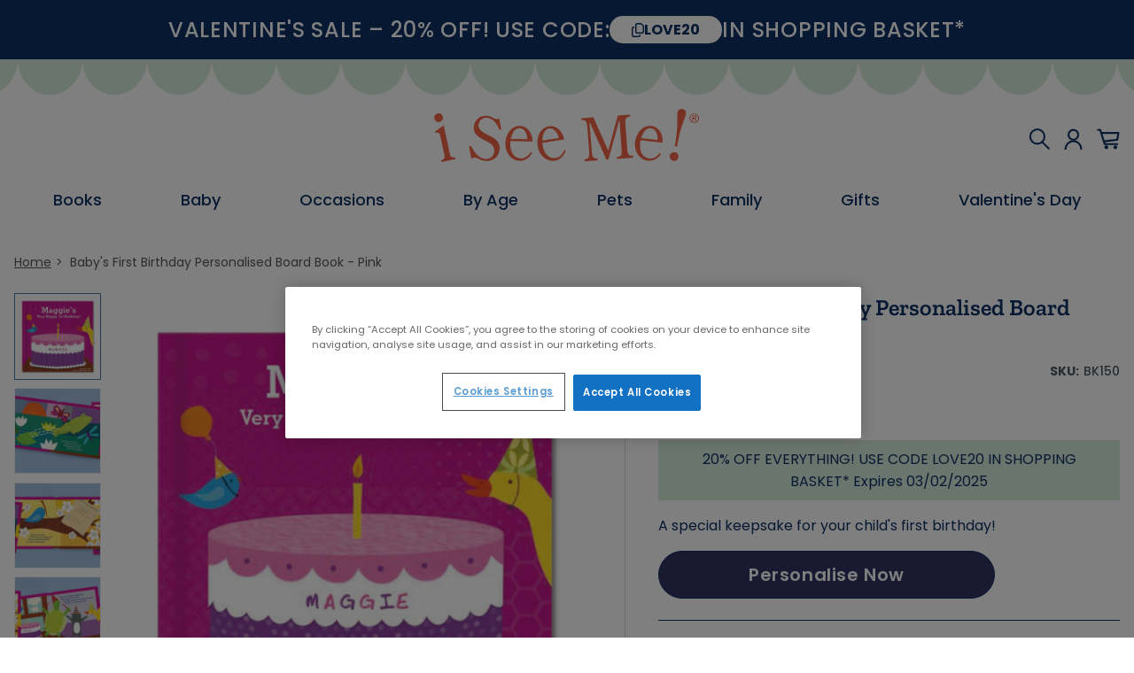

--- FILE ---
content_type: text/html; charset=UTF-8
request_url: https://www.iseeme.com/en-gb/my-very-happy-birthday-personalised-board-book.html
body_size: 31183
content:
<!doctype html>
<html lang="en-GB">
    <head prefix="og: http://ogp.me/ns# fb: http://ogp.me/ns/fb# product: http://ogp.me/ns/product#">
                <meta charset="utf-8"/>
<meta name="title" content="Baby&#039;s First Birthday Personalised Book for Girls | I See Me!"/>
<meta name="description" content="Remember baby&#039;s first birthday forever! This keepsake gift features baby&#039;s name and photo. "/>
<meta name="keywords" content="I see me books, personalised baby gifts, personalised books for kids, personalised baby books, personalised childrens books, personalised children's books, personalised children's book, personalised baby gift, new baby gift, unique gift, personalised baby book"/>
<meta name="robots" content="INDEX,FOLLOW"/>
<meta name="viewport" content="width=device-width, initial-scale=1, maximum-scale=1"/>
<meta name="format-detection" content="telephone=no"/>
<title>Baby&#039;s First Birthday Personalised Book for Girls | I See Me!</title>
                <link rel="stylesheet" type="text/css" media="print" href="https://www.iseeme.com/static/version404ab6e0a7056177bd532dd38fcaafdd604d54a4/frontend/ismuk/default/en_GB/css/print.css" />
<link rel="stylesheet" type="text/css" media="all" href="https://www.iseeme.com/static/version404ab6e0a7056177bd532dd38fcaafdd604d54a4/frontend/ismuk/default/en_GB/jquery/uppy/dist/uppy-custom.css" />
<link rel="stylesheet" type="text/css" media="all" href="https://www.iseeme.com/static/version404ab6e0a7056177bd532dd38fcaafdd604d54a4/frontend/ismuk/default/en_GB/Astound_Affirm/affirm-promo.css" />
<link rel="stylesheet" type="text/css" media="all" href="https://www.iseeme.com/static/version404ab6e0a7056177bd532dd38fcaafdd604d54a4/frontend/ismuk/default/en_GB/Trustpilot_Reviews/css/trustpilot.min.css" />
<link rel="stylesheet" type="text/css" media="all" href="https://www.iseeme.com/static/version404ab6e0a7056177bd532dd38fcaafdd604d54a4/frontend/ismuk/default/en_GB/css/catalog-product-view.css" />



<link rel="canonical" href="https://www.iseeme.com/en-gb/my-very-happy-birthday-personalised-board-book.html" />
<link rel="icon" type="image/x-icon" href="https://www.iseeme.com/media/favicon/default/ISM_Favicon_32x32.png" />
<link rel="shortcut icon" type="image/x-icon" href="https://www.iseeme.com/media/favicon/default/ISM_Favicon_32x32.png" />
<meta name="google-site-verification" content="G7WNSUNxmnKit2iIpE3BDSoJlTC8LADAj2NU-U-csA8" />
<meta name="google-site-verification" content="h4B2S7LrymNlQ4YDKdab9-AvFXm2pPc9UWRSDMCIgxM" />
<meta name="google-site-verification" content="XZ8DhJPDf1p6dfHaLvlJt_JNuhH6fAzzVicUcnKY9Jc" />
<meta name="msvalidate.01" content="9CEC3795F3B683FB92B471C022DC29EA" />

<!-- OneTrust Cookies Consent Notice start for www.iseeme.com/en-gb/ -->


<!-- OneTrust Cookies Consent Notice end for www.iseeme.com/en-gb/ -->


<!-- Global site tag (gtag.js) - Google Ads: 1071932496 -->

            



    <link
        rel="alternate"
        hreflang="en-us"
        href="https://www.iseeme.com/en-us/my-very-happy-birthday-personalized-board-book.html"
    />
    <link
        rel="alternate"
        hreflang="en-gb"
        href="https://www.iseeme.com/en-gb/my-very-happy-birthday-personalised-board-book.html"
    />
    <link
        rel="alternate"
        hreflang="en-ie"
        href="https://www.iseeme.com/en-ie/my-very-happy-birthday-personalised-board-book.html"
    />
    <link
        rel="alternate"
        hreflang="fr-fr"
        href="https://www.iseeme.com/fr-fr/le-merveilleux-anniversaire-rose.html"
    />
    <link
        rel="alternate"
        hreflang="de-de"
        href="https://www.iseeme.com/de-de/my-very-happy-birthday-personalized-board-book.html"
    />
    <link
        rel="alternate"
        hreflang="en-ca"
        href="https://www.iseeme.com/en-ca/my-very-happy-birthday-personalized-board-book.html"
    />
    <link
        rel="alternate"
        hreflang="fr-ca"
        href="https://www.iseeme.com/fr-ca/le-merveilleux-anniversaire-rose.html"
    />
    <link
        rel="alternate"
        hreflang="en"
        href="https://www.iseeme.com/en-us/my-very-happy-birthday-personalized-board-book.html"
    />
    <link
        rel="alternate"
        hreflang="x-default"
        href="https://www.iseeme.com/en-us/my-very-happy-birthday-personalized-board-book.html"
    />
<script id="frontend-report">
    (function (w) {
        try {
            window.grecaptcha_request_complete = true;
            window.grecaptchaStart = function () {
                window.grecaptcha_request_complete = false;
                setTimeout(function () {
                    if (window.grecaptcha_request_complete === false) {
                        sendLog(['Google Recaptcha Not completed within 5 seconds']);
                    }
                }, 5000)
            }
            window.grecaptchaComplete = function () {
                window.grecaptcha_request_complete = true;
            }
            window.addEventListener('error', (event) => {
                if(event instanceof ErrorEvent) {
                    sendLog([event.message], event.filename, event.lineno)
                } else {
                    if (event.target) {
                        let link = '';
                        let name = '';
                        switch (event.target.tagName) {
                            case 'IMG':
                                link = event.target.currentSrc;
                                if (/^(https:\/\/bat\.bing\.com\/action|https:\/\/www\.facebook\.com\/tr)/.test(link)) {
                                    link = '';
                                }
                                name = 'image';
                                break;
                            case 'SCRIPT':
                                link = event.target.src;
                                name = 'javascript';
                                break;
                            case 'LINK':
                                link = event.target.href;
                                name = 'link';
                                break;
                            default:
                        }
                        if (link) {
                            sendLog(['Load ' + name + ' ' + link + ' error'])
                        }
                    }
                }
            }, true);

            window.addEventListener('securitypolicyviolation', (event) => {
                sendLog(['Content Security Policy Block URL: ' + event.blockedURI], event.sourceFile, event.lineNumber);
            })

            const _error = console.error;
            console.error = function () {
                _error.apply(console, [].slice.call(arguments));
                try {
                    const errorArr = [];
                    for (const argument of arguments) {
                        errorArr.push(argument)
                    }
                    sendLog(errorArr);
                } catch (e) {
                    console.warn('Override console.error error');
                }
            }

            const send = navigator.sendBeacon.bind(navigator) || function(url, data) {
                const xhr = new XMLHttpRequest();
                xhr.open('POST', url, false);
                xhr.setRequestHeader('Content-Type', 'application/json');
                xhr.send(data);
            };

            function sendLog(errorArr, filename = null, lineno = null) {
                let data = {
                    data: {
                        level: 'error',
                        message: errorArr,
                        filename: filename,
                        lineno: lineno,
                        url: document.URL,
                    }
                }

                send('https://www.iseeme.com/en-gb/rest/V1/frontend-report/log', new Blob([JSON.stringify(data)], {type: 'application/json'}));
            }
        } catch (e) {
            console.warn(e)
        }
    })(window)
</script>
<div class="popup message" id="popupMessage">
    <p id="popupText">Added to Basket!</p>
</div>



<meta property="og:type" content="product" />
<meta property="og:title"
      content="Baby&#x27;s&#x20;First&#x20;Birthday&#x20;Personalised&#x20;Board&#x20;Book&#x20;-&#x20;Pink" />
<meta property="og:image"
      content="https://www.iseeme.com/media/catalog/product/cache/450a0f665f2b70e5cc303a592ecbada8/b/k/bk150_mvhb_cover_lr_5c88.jpg" />
<meta property="og:description"
      content="A&#x20;special&#x20;keepsake&#x20;for&#x20;your&#x20;child&#x27;s&#x20;first&#x20;birthday&#x21;&#x20;" />
<meta property="og:url" content="https://www.iseeme.com/en-gb/my-very-happy-birthday-personalised-board-book.html" />
    <meta property="product:price:amount" content="21.99"/>
    <meta property="product:price:currency"
      content="GBP"/>

    <meta name="urlPrefix" content="en-gb" />

<!-- Google Tag Manager -->

<!-- End Google Tag Manager -->


    </head>
    <body data-container="body"
          data-mage-init='{"loaderAjax": {}, "loader": { "icon": "https://www.iseeme.com/static/version404ab6e0a7056177bd532dd38fcaafdd604d54a4/frontend/ismuk/default/en_GB/images/loader-2.gif"}}'
        class="en-gb ismuk-default no-items catalog-product-productpage catalog-product-view product-my-very-happy-birthday-personalised-board-book page-layout-1column" id="html-body" itemtype="http://schema.org/Product" itemscope="itemscope">
        
<!-- Google Tag Manager (noscript) -->
<noscript>
    <iframe src="https://www.googletagmanager.com/ns.html?id=GTM-55K2PJF" height="0" width="0" style="display:none;visibility:hidden"></iframe>
</noscript>
<!-- End Google Tag Manager (noscript) -->



<div class="cookie-status-message" id="cookie-status">
    The store will not work correctly when cookies are disabled.</div>




    <noscript>
        <div class="message global noscript">
            <div class="content">
                <p>
                    <strong>JavaScript seems to be disabled in your browser.</strong>
                    <span>
                        For the best experience on our site, be sure to turn on Javascript in your browser.                    </span>
                </p>
            </div>
        </div>
    </noscript>

<div class="page-wrapper"><header class="page-header">
<div class="header-message">
    <p data-builder-selector="content" class="">
        <span>VALENTINE&#039;S SALE – 20% OFF! USE CODE: </span>
<button class="copy">LOVE20</button>
<span>IN SHOPPING BASKET*</span>    </p>
</div>
<div class="header content"><span data-action="toggle-nav" class="action nav-toggle"><span>Toggle Nav</span></span>
<a
    class="logo"
    href="https://www.iseeme.com/en-gb/"
    title="I&#x20;See&#x20;Me&#x21;"
    aria-label="store logo">
    <img src="https://www.iseeme.com/static/version404ab6e0a7056177bd532dd38fcaafdd604d54a4/frontend/ismuk/default/en_GB/images/logo.svg"
         title="I&#x20;See&#x20;Me&#x21;"
         alt="I&#x20;See&#x20;Me&#x21;"
            width="300"            height="60"    />
</a>
<ul class="header links"><div class="block block-search">
    <div class="block block-title"><strong>Search</strong></div>
    <div class="block block-content">
        <form class="form minisearch" id="search_mini_form"
              action="https://www.iseeme.com/en-gb/catalogsearch/result/" method="get">
                        <div class="field search">
                <label class="label" for="search" data-role="minisearch-label">
                    <span>Search</span>
                </label>
                <div class="control">
                    <input id="search"
                           data-mage-init='{
                            "quickSearch": {
                                "formSelector": "#search_mini_form",
                                "url": "https://www.iseeme.com/en-gb/search/ajax/suggest/",
                                "destinationSelector": "#search_autocomplete",
                                "minSearchLength": "1"
                            }
                        }'
                           type="text"
                           name="q"
                           value=""
                           placeholder="Search&#x20;entire&#x20;store&#x20;here..."
                           class="input-text"
                           maxlength="200"
                           role="combobox"
                           aria-haspopup="false"
                           aria-autocomplete="both"
                           autocomplete="off"
                           aria-expanded="false"/>
                    <div id="search_autocomplete" class="search-autocomplete"></div>
                                    </div>
            </div>
            <div class="actions">
                <button type="submit"
                        title="Search"
                        class="action search"
                        aria-label="Search"
                >
                    <span>Search</span>
                </button>
            </div>
        </form>
    </div>
</div>
<li><a href="https://www.iseeme.com/en-gb/customer/account/" id="id60ODxcOW" class="account-link" ></a></li>
<span data-bind="scope: 'cart'">
    <span class="header__cart-count-icon"></span>
    <a class="header__header-actions-cart" data-bind="css: { 'cart--has-items' : !!cart().summary_count }" href="https://www.iseeme.com/en-gb/checkout/cart/"></a>
</span>


</ul></div><div class="content-container">
    <div class="header__nav">
        <div class="header__nav-header">
            <p class="header__nav-title">main menu</p>
            <span class="header__nav-close">
                <img src="https://www.iseeme.com/static/version404ab6e0a7056177bd532dd38fcaafdd604d54a4/frontend/ismuk/default/en_GB/Magento_Theme/images/nav/close.svg" alt="Close">
            </span>
        </div>
        <div class="header__nav-search">
            <form class="form" action="https://www.iseeme.com/en-gb/catalogsearch/result/" method="get">
                <input id="search"
                        type="text"
                        name="q"
                        value=""
                        placeholder="Search"
                        class="input-text"
                        maxlength="200"
                        role="combobox"
                        aria-haspopup="false"
                        aria-autocomplete="both"
                        autocomplete="off"
                        aria-expanded="false"/>
                <button type="submit" title="Search" class="action search"></button>
            </form>
        </div>
                <div class="header__nav-content">
            <div class="header__nav-items">
                                    <div class="header__nav-item has-items">
            <a href="https://www.iseeme.com/en-gb/all-unique-personalised-childrens-gifts.html" class="header__desktop-nav-item-label" data-builder-selector="root-link">
            <span data-builder-selector="root-label">Books</span>
        </a>
        <div class="header__nav-dropdown-area">
        <div class="header__nav-dropdown" data-builder-edit="true">
            <div class="nav-dropdown__column nav-dropdown__column-links" data-builder-selector="sub-items">
                <a href="https://www.iseeme.com/en-gb/personalised-storybooks.html" data-builder-selector="sub-link"><span data-builder-selector="sub-label">Storybooks</span></a><a href="https://www.iseeme.com/en-gb/personalised-board-books.html" data-builder-selector="sub-link"><span data-builder-selector="sub-label">Board Books</span></a><a href="https://www.iseeme.com/en-gb/photo-personalised-books.html" data-builder-selector="sub-link"><span data-builder-selector="sub-label">Photo Books</span></a>            </div>
            <div class="nav-dropdown__personalize-box">
                <div class="personalize-template" data-builder-selector="personalize-box">
                    <div class="template_1">
    <div data-builder-selector="title" class="title">Shop Our Best Sellers</div>
    <div class="box">
        <div class="item">
            <a data-builder-selector="link-1" href="https://www.iseeme.com/en-gb/my-very-own-name-personalised-book-giraffe.html">
                <img data-builder-selector="image-1" loading="lazy" class="image" src="https://www.iseeme.com/media/ISeeMe/page-builder/images/2/c/2c51e676b33c58c0ec8636034dc77af6_3.png" />
            </a>
            <span data-builder-selector="name-1" class="name">My Very Own Name  Personalised Book</span>
            <a data-builder-selector="link-1" class="button" href="https://www.iseeme.com/en-gb/my-very-own-name-personalised-book-giraffe.html">
                <span data-builder-selector="button-1">Personalise Now</span>
            </a>
        </div>
        <div class="item">
            <a data-builder-selector="link-2" href="https://www.iseeme.com/en-gb/goodnight-little-me-personalised-book.html">
                <img data-builder-selector="image-2" loading="lazy" class="image" src="https://www.iseeme.com/media/ISeeMe/page-builder/images/d/2/d25bc094db079812bb756ff08778bb57_3.png" />
            </a>
            <span data-builder-selector="name-2" class="name">Goodnight Little Me Personalised Book</span>
            <a data-builder-selector="link-2" class="button" href="https://www.iseeme.com/en-gb/goodnight-little-me-personalised-book.html">
                <span data-builder-selector="button-2">Personalise Now</span>
            </a>
        </div>
    </div>
</div>
                </div>
            </div>
        </div>
    </div>
</div>
                                    <div class="header__nav-item has-items">
            <a href="https://www.iseeme.com/en-gb/personalised-baby-gift-ideas.html" class="header__desktop-nav-item-label" data-builder-selector="root-link">
            <span data-builder-selector="root-label">Baby</span>
        </a>
        <div class="header__nav-dropdown-area">
        <div class="header__nav-dropdown" data-builder-edit="true">
            <div class="nav-dropdown__column nav-dropdown__column-links" data-builder-selector="sub-items">
                <a href="https://www.iseeme.com/en-gb/personalised-baby-gift-ideas.html" data-builder-selector="sub-link"><span data-builder-selector="sub-label">New Baby</span></a><a href="https://www.iseeme.com/en-gb/name-book.html" data-builder-selector="sub-link"><span data-builder-selector="sub-label">Name Book</span></a><a href="https://www.iseeme.com/en-gb/religious.html" data-builder-selector="sub-link"><span data-builder-selector="sub-label">Religious</span></a><a href="https://www.iseeme.com/en-gb/bedtime-stories.html" data-builder-selector="sub-link"><span data-builder-selector="sub-label">Bedtime Stories</span></a><a href="https://www.iseeme.com/en-gb/personalised-gifts-for-christmas.html" data-builder-selector="sub-link"><span data-builder-selector="sub-label">Christmas</span></a><a href="https://www.iseeme.com/en-gb/personalised-gifts-for-twins.html" data-builder-selector="sub-link"><span data-builder-selector="sub-label">Twins</span></a><a href="https://www.iseeme.com/en-gb/personalised-gifts-for-siblings.html" data-builder-selector="sub-link"><span data-builder-selector="sub-label">Siblings</span></a>            </div>
            <div class="nav-dropdown__personalize-box">
                <div class="personalize-template" data-builder-selector="personalize-box">
                    <div class="template_2">
    <div data-builder-selector="title" class="title">I See My Family! Photo Book</div>
    <div data-builder-selector="description" class="description">Introduce your little one to family names and photos!</div>
    <a data-builder-selector="link" href="https://www.iseeme.com/en-gb/babys-family-photo-personalised-board-book.html">
        <img data-builder-selector="image" loading="lazy" src="https://www.iseeme.com/media/ISeeMe/page-builder/images/b/k/bk610_theodor_lifestyle_742461730.jpg" />
    </a>
    <a data-builder-selector="link" class="button" href="https://www.iseeme.com/en-gb/babys-family-photo-personalised-board-book.html">
        <span data-builder-selector="button">Personalise Now</span>
    </a>
</div>
                </div>
            </div>
        </div>
    </div>
</div>
                                    <div class="header__nav-item has-items">
            <span class="header__desktop-nav-item-label" data-builder-selector="root-label">Occasions</span>
        <div class="header__nav-dropdown-area">
        <div class="header__nav-dropdown" data-builder-edit="true">
            <div class="nav-dropdown__column nav-dropdown__column-links" data-builder-selector="sub-items">
                <a href="https://www.iseeme.com/en-gb/personalised-baby-gift-ideas.html" data-builder-selector="sub-link"><span data-builder-selector="sub-label">New Baby</span></a><a href="https://www.iseeme.com/en-gb/personalised-birthday-books.html" data-builder-selector="sub-link"><span data-builder-selector="sub-label">Birthday</span></a><a href="https://www.iseeme.com/en-gb/big-brother-big-sister-gifts.html" data-builder-selector="sub-link"><span data-builder-selector="sub-label">New Sibling</span></a><a href="https://www.iseeme.com/en-gb/religious.html" data-builder-selector="sub-link"><span data-builder-selector="sub-label">Religious</span></a><a href="https://www.iseeme.com/en-gb/valentines-day-personalised-gifts.html" data-builder-selector="sub-link"><span data-builder-selector="sub-label">Valentine's Day</span></a><a href="https://www.iseeme.com/en-gb/easter-personalised-childrens-gifts.html" data-builder-selector="sub-link"><span data-builder-selector="sub-label">Easter</span></a><a href="https://www.iseeme.com/en-gb/personalised-gifts-for-christmas.html" data-builder-selector="sub-link"><span data-builder-selector="sub-label">Christmas</span></a><a href="https://www.iseeme.com/en-gb/personalised-graduation-gifts.html" data-builder-selector="sub-link"><span data-builder-selector="sub-label">Graduation</span></a><a href="https://www.iseeme.com/en-gb/mothers-day-personalised-gifts.html" data-builder-selector="sub-link"><span data-builder-selector="sub-label">Mother's Day</span></a><a href="https://www.iseeme.com/en-gb/fathers-day.html" data-builder-selector="sub-link"><span data-builder-selector="sub-label">Father's Day</span></a><a href="https://www.iseeme.com/en-gb/personalised-back-to-school-gifts.html" data-builder-selector="sub-link"><span data-builder-selector="sub-label">Back To School</span></a><a href="https://www.iseeme.com/en-gb/personalised-gifts-for-halloween.html" data-builder-selector="sub-link"><span data-builder-selector="sub-label">Halloween</span></a><a href="https://www.iseeme.com/en-gb/adoption-baby-gifts.html" data-builder-selector="sub-link"><span data-builder-selector="sub-label">Adoption</span></a><a href="https://www.iseeme.com/en-gb/personalised-gifts-for-hanukkah.html" data-builder-selector="sub-link"><span data-builder-selector="sub-label">Hanukkah</span></a>            </div>
            <div class="nav-dropdown__personalize-box">
                <div class="personalize-template" data-builder-selector="personalize-box">
                    <div class="template_2">
    <div data-builder-selector="title" class="title">Goodnight Little Me</div>
    <div data-builder-selector="description" class="description">Unwind at bedtime with a lullaby starring their name!</div>
    <a data-builder-selector="link" href="https://www.iseeme.com/en-gb/goodnight-little-me-personalised-book.html">
        <img data-builder-selector="image" loading="lazy" src="https://www.iseeme.com/media/ISeeMe/page-builder/images/b/k/bk2806_1.png" />
    </a>
    <a data-builder-selector="link" class="button" href="https://www.iseeme.com/en-gb/goodnight-little-me-personalised-book.html">
        <span data-builder-selector="button">Personalise Now</span>
    </a>
</div>
                </div>
            </div>
        </div>
    </div>
</div>
                                    <div class="header__nav-item has-items">
            <span class="header__desktop-nav-item-label" data-builder-selector="root-label">By Age</span>
        <div class="header__nav-dropdown-area">
        <div class="header__nav-dropdown" data-builder-edit="true">
            <div class="nav-dropdown__column nav-dropdown__column-links" data-builder-selector="sub-items">
                <a href="https://www.iseeme.com/en-gb/personalised-baby-gift-ideas.html" data-builder-selector="sub-link"><span data-builder-selector="sub-label">New Baby</span></a><a href="https://www.iseeme.com/en-gb/ages-1-3.html" data-builder-selector="sub-link"><span data-builder-selector="sub-label">Ages 1-3</span></a><a href="https://www.iseeme.com/en-gb/age-4-8-years.html" data-builder-selector="sub-link"><span data-builder-selector="sub-label">Ages 4-8</span></a><a href="https://www.iseeme.com/en-gb/personalised-gifts-for-family.html" data-builder-selector="sub-link"><span data-builder-selector="sub-label">Family</span></a><a href="https://www.iseeme.com/en-gb/personalised-grandparent-gifts.html" data-builder-selector="sub-link"><span data-builder-selector="sub-label">Grandparents</span></a>            </div>
            <div class="nav-dropdown__personalize-box">
                <div class="personalize-template" data-builder-selector="personalize-box">
                    <div class="template_1">
    <div data-builder-selector="title" class="title">Shop Our Best Sellers</div>
    <div class="box">
        <div class="item">
            <a data-builder-selector="link-1" href="https://www.iseeme.com/en-gb/my-very-own-name-personalised-book-giraffe.html">
                <img data-builder-selector="image-1" loading="lazy" class="image" src="https://www.iseeme.com/media/ISeeMe/page-builder/images/2/c/2c51e676b33c58c0ec8636034dc77af6_4.png" />
            </a>
            <span data-builder-selector="name-1" class="name">My Very Own Name Personalised Book</span>
            <a data-builder-selector="link-1" class="button" href="https://www.iseeme.com/en-gb/my-very-own-name-personalised-book-giraffe.html">
                <span data-builder-selector="button-1">Personalise Now</span>
            </a>
        </div>
        <div class="item">
            <a data-builder-selector="link-2" href="https://www.iseeme.com/en-gb/goodnight-little-me-personalised-book.html">
                <img data-builder-selector="image-2" loading="lazy" class="image" src="https://www.iseeme.com/media/ISeeMe/page-builder/images/d/2/d25bc094db079812bb756ff08778bb57_4.png" />
            </a>
            <span data-builder-selector="name-2" class="name">Goodnight Little Me Personalised Book</span>
            <a data-builder-selector="link-2" class="button" href="https://www.iseeme.com/en-gb/goodnight-little-me-personalised-book.html">
                <span data-builder-selector="button-2">Personalise Now</span>
            </a>
        </div>
    </div>
</div>
                </div>
            </div>
        </div>
    </div>
</div>
                                    <div class="header__nav-item has-items">
            <a href="https://www.iseeme.com/en-gb/personalised-gifts-for-pets.html" class="header__desktop-nav-item-label" data-builder-selector="root-link">
            <span data-builder-selector="root-label">Pets</span>
        </a>
        <div class="header__nav-dropdown-area">
        <div class="header__nav-dropdown" data-builder-edit="true">
            <div class="nav-dropdown__column nav-dropdown__column-links" data-builder-selector="sub-items">
                <a href="https://www.iseeme.com/en-gb/if-my-dog-could-talk-personalised-book-1486.html" data-builder-selector="sub-link"><span data-builder-selector="sub-label">Dogs</span></a><a href="https://www.iseeme.com/en-gb/if-my-cat-could-talk-personalised-storybook-37.html" data-builder-selector="sub-link"><span data-builder-selector="sub-label">Cats</span></a>            </div>
            <div class="nav-dropdown__personalize-box">
                <div class="personalize-template" data-builder-selector="personalize-box">
                    <div class="template_2">
    <div data-builder-selector="title" class="title">Include Your Furry Friends!</div>
    <div data-builder-selector="description" class="description">Celebrate the love and joy that a dog brings.</div>
    <a data-builder-selector="link" href="https://www.iseeme.com/en-gb/if-my-dog-could-talk-personalised-book.html">
        <img data-builder-selector="image" loading="lazy" src="https://www.iseeme.com/media/ISeeMe/page-builder/images/6/6/6638dc725874354e0792ef113ab339ea_4.png" />
    </a>
    <a data-builder-selector="link" class="button" href="https://www.iseeme.com/en-gb/if-my-dog-could-talk-personalised-book.html">
        <span data-builder-selector="button">Personalise Now</span>
    </a>
</div>
                </div>
            </div>
        </div>
    </div>
</div>
                                    <div class="header__nav-item has-items">
            <a href="https://www.iseeme.com/en-gb/personalised-gifts-for-family.html" class="header__desktop-nav-item-label" data-builder-selector="root-link">
            <span data-builder-selector="root-label">Family</span>
        </a>
        <div class="header__nav-dropdown-area">
        <div class="header__nav-dropdown" data-builder-edit="true">
            <div class="nav-dropdown__column nav-dropdown__column-links" data-builder-selector="sub-items">
                <a href="https://www.iseeme.com/en-gb/personalised-gifts-for-family.html" data-builder-selector="sub-link"><span data-builder-selector="sub-label">Whole Family Gifts</span></a><a href="https://www.iseeme.com/en-gb/mothers-day-personalised-gifts.html" data-builder-selector="sub-link"><span data-builder-selector="sub-label">Mum Gifts</span></a><a href="https://www.iseeme.com/en-gb/fathers-day.html" data-builder-selector="sub-link"><span data-builder-selector="sub-label">Dad Gifts</span></a><a href="https://www.iseeme.com/en-gb/aunts-uncles.html" data-builder-selector="sub-link"><span data-builder-selector="sub-label">Aunt & Uncle Gifts</span></a><a href="https://www.iseeme.com/en-gb/personalised-grandparent-gifts.html" data-builder-selector="sub-link"><span data-builder-selector="sub-label">Grandparent Gifts</span></a>            </div>
            <div class="nav-dropdown__personalize-box">
                <div class="personalize-template" data-builder-selector="personalize-box">
                    <div class="template_4">
    <div data-builder-selector="title" class="title">Gifts for the Whole Family </div>
    <a data-builder-selector="link" href="https://www.iseeme.com/en-gb/">
        <img loading="lazy" data-builder-selector="image" src="https://www.iseeme.com/media/ISeeMe/page-builder/images/a/u/auntie-and-me_1.png" />
    </a>
    <a data-builder-selector="link" href="https://www.iseeme.com/en-gb/" class="link">
        <span data-builder-selector="button"></span>
    </a>
</div>
                </div>
            </div>
        </div>
    </div>
</div>
                                    <div class="header__nav-item has-items">
            <span class="header__desktop-nav-item-label" data-builder-selector="root-label">Gifts</span>
        <div class="header__nav-dropdown-area">
        <div class="header__nav-dropdown" data-builder-edit="true">
            <div class="nav-dropdown__column nav-dropdown__column-links" data-builder-selector="sub-items">
                <a href="https://www.iseeme.com/en-gb/personalised-ornaments.html" data-builder-selector="sub-link"><span data-builder-selector="sub-label">Ornaments</span></a>            </div>
            <div class="nav-dropdown__personalize-box">
                <div class="personalize-template" data-builder-selector="personalize-box">
                    <div class="template_4">
    <div data-builder-selector="title" class="title">See Their Smiles of Joy!</div>
    <a data-builder-selector="link" href="https://www.iseeme.com/en-gb/">
        <img loading="lazy" data-builder-selector="image" src="https://www.iseeme.com/media/ISeeMe/page-builder/images/Ornament-UK.png" />
    </a>
    <a data-builder-selector="link" href="https://www.iseeme.com/en-gb/" class="link">
        <span data-builder-selector="button"></span>
    </a>
</div>
                </div>
            </div>
        </div>
    </div>
</div>
                                    <div class="header__nav-item">
    <a href="https://www.iseeme.com/en-gb/valentines-day-personalised-gifts.html" class="header__desktop-nav-item-label">
        <span>Valentine's Day</span>
    </a>
</div>
                            </div>
            <div class="header__nav-account">
                <a href="https://www.iseeme.com/en-gb/customer/account/">My Account</a>
            </div>
            <div class="header__nav-footer">
                                    <a href="https://www.iseeme.com/en-gb/our-story.html">About Us</a>
                                    <a href="https://www.iseeme.com/en-gb/contactus.html">Contact</a>
                                    <a href="https://www.iseeme.com/en-gb/faq.html">FAQs</a>
                                <div class="header__nav-social">
                    <a href="https://www.instagram.com/iseemebooks/">
                        <span class="nav-mobile-footer__social-icon">
                            <svg width="28" height="28" viewBox="0 0 1024 1024" version="1.1" xmlns="http://www.w3.org/2000/svg">
                                <path d="M610 512c0 54.126-43.876 98-98 98s-98-43.876-98-98 43.876-98 98-98 98 43.876 98 98z m0 0" p-id="26693" fill="#0d3164"></path><path d="M741.188 338.61a91.092 91.092 0 0 0-21.992-33.806 91.028 91.028 0 0 0-33.806-21.992c-10.36-4.022-25.92-8.812-54.586-10.116-31.008-1.414-40.304-1.72-118.804-1.72-78.508 0-87.804 0.298-118.804 1.712-28.664 1.312-44.236 6.1-54.586 10.124a90.966 90.966 0 0 0-33.806 21.992 91.144 91.144 0 0 0-22 33.806c-4.022 10.36-8.812 25.93-10.116 54.594-1.414 31-1.72 40.296-1.72 118.804 0 78.5 0.306 87.796 1.72 118.804 1.304 28.664 6.094 44.228 10.116 54.586a91.126 91.126 0 0 0 21.992 33.806 91.028 91.028 0 0 0 33.806 21.992c10.36 4.03 25.93 8.82 54.594 10.124 31 1.414 40.288 1.712 118.796 1.712 78.516 0 87.812-0.298 118.804-1.712 28.664-1.304 44.236-6.094 54.594-10.124a97.36 97.36 0 0 0 55.798-55.798c4.022-10.36 8.812-25.92 10.124-54.586 1.414-31.008 1.712-40.304 1.712-118.804 0-78.508-0.298-87.804-1.712-118.804-1.304-28.664-6.094-44.236-10.124-54.594zM512 662.97c-83.382 0-150.976-67.588-150.976-150.97s67.594-150.968 150.976-150.968c83.376 0 150.968 67.586 150.968 150.968S595.376 662.968 512 662.968z m156.938-272.626c-19.484 0-35.28-15.798-35.28-35.28s15.796-35.282 35.28-35.282 35.28 15.796 35.28 35.28c-0.008 19.484-15.796 35.28-35.28 35.28z m0 0" p-id="26694" fill="#0d3164"></path><path d="M512 0C229.274 0 0 229.274 0 512s229.274 512 512 512 512-229.274 512-512S794.726 0 512 0z m292.226 633.21c-1.42 31.298-6.398 52.666-13.664 71.368a150.328 150.328 0 0 1-85.984 85.984c-18.696 7.266-40.07 12.234-71.36 13.664-31.35 1.43-41.366 1.774-121.21 1.774-79.852 0-89.86-0.344-121.22-1.774-31.288-1.43-52.662-6.398-71.36-13.664a144.036 144.036 0 0 1-52.076-33.914 144.088 144.088 0 0 1-33.906-52.07c-7.266-18.696-12.242-40.07-13.664-71.36-1.446-31.36-1.782-41.374-1.782-121.218s0.336-89.86 1.774-121.21c1.42-31.298 6.39-52.664 13.656-71.368a144.026 144.026 0 0 1 33.92-52.07 144.006 144.006 0 0 1 52.072-33.914c18.704-7.266 40.07-12.234 71.368-13.664C422.14 218.344 432.156 218 512 218s89.86 0.344 121.21 1.78c31.298 1.424 52.664 6.392 71.368 13.65a144.122 144.122 0 0 1 52.08 33.92 144.054 144.054 0 0 1 33.904 52.072c7.274 18.704 12.242 40.07 13.672 71.368 1.43 31.35 1.766 41.366 1.766 121.21s-0.336 89.86-1.774 121.21z m0 0" p-id="26695" fill="#0d3164"></path>
                            </svg>
                        </span>
                    </a>
                    <a href="https://www.facebook.com/ISeeMeBooks">
                        <span class="nav-mobile-footer__social-icon">
                            <svg width="28" height="28" viewBox="0 0 28 28" fill="none" xmlns="http://www.w3.org/2000/svg">
                                <path d="M27.3332 14C27.3332 6.64002 21.3598 0.666687 13.9998 0.666687C6.63984 0.666687 0.666504 6.64002 0.666504 14C0.666504 20.4534 5.25317 25.8267 11.3332 27.0667V18H8.6665V14H11.3332V10.6667C11.3332 8.09335 13.4265 6.00002 15.9998 6.00002H19.3332V10H16.6665C15.9332 10 15.3332 10.6 15.3332 11.3334V14H19.3332V18H15.3332V27.2667C22.0665 26.6 27.3332 20.92 27.3332 14Z" fill="#0D3164"/>
                            </svg>
                        </span>
                    </a>
                </div>
            </div>
        </div>
    </div>
</div>
</header><div class="page messages"><div data-placeholder="messages"></div>
<div data-bind="scope: 'messages'">
    <!-- ko if: cookieMessagesObservable() && cookieMessagesObservable().length > 0 -->
    <div aria-atomic="true" role="alert" class="messages" data-bind="foreach: {
        data: cookieMessagesObservable(), as: 'message'
    }">
        <div data-bind="attr: {
            class: 'message-' + message.type + ' ' + message.type + ' message',
            'data-ui-id': 'message-' + message.type
        }">
            <div data-bind="html: $parent.prepareMessageForHtml(message.text)"></div>
        </div>
    </div>
    <!-- /ko -->

    <div aria-atomic="true" role="alert" class="messages" data-bind="foreach: {
        data: messages().messages, as: 'message'
    }, afterRender: purgeMessages">
        <div data-bind="attr: {
            class: 'message-' + message.type + ' ' + message.type + ' message',
            'data-ui-id': 'message-' + message.type
        }">
            <div data-bind="html: $parent.prepareMessageForHtml(message.text)"></div>
        </div>
    </div>
</div>


</div><div class="breadcrumbs">
    <ul class="items">
        <li class="item home">
            <a href="https://www.iseeme.com/en-gb/" title="Go to Home Page"><span class="mobile">Back to Home</span><span class="desktop">Home</span></a>
        </li>
        <li class="item product">
            <strong>Baby's First Birthday Personalised Board Book - Pink</strong>
        </li>
    </ul>
</div>
<main id="maincontent" class="page-main"><a id="contentarea" tabindex="-1"></a>
<div class="columns"><div class="column main"><div class="main-section-wrapper content-container"><div class="main-top-section"><div class="product media"><a id="gallery-prev-area" tabindex="-1"></a>

<div class="gallery-swiper">
    <img class="lcp-img" src="[data-uri]" alt="" width="580" height="580" />
    <div class="main-image">
        <meta itemprop="image" content="">
        <div class="swiper thumb"></div>
        <div class="swiper view">
            <img src="https://www.iseeme.com/media/catalog/product/b/k/bk150_bfb_girls5_fc28.jpg" alt="" width="580" height="580" />
        </div>
    </div>
    <div id="swiper-thumb" class="swiper thumb">
        <div class="swiper-wrapper">
        </div>
    </div>
    <div id="swiper-view" class="swiper view">
        <div class="swiper-wrapper">
        </div>
    </div>
</div>



<a id="gallery-next-area" tabindex="-1"></a>
</div><div class="product-info-main"><div class="page-title-wrapper&#x20;product">
    <h1 class="page-title"
                >
        <span class="base" data-ui-id="page-title-wrapper" itemprop="name">Baby&#039;s First Birthday Personalised Board Book - Pink</span>    </h1>
    </div>
<div class="product-info-stock-sku">
<div class="product attribute sku">
            <strong class="type">SKU</strong>
        <div class="value" itemprop="sku">BK150</div>
</div>
</div>
<div class="product-info-review"  itemprop="aggregateRating" itemscope itemtype="https://schema.org/AggregateRating">
    <meta itemprop="bestRating" content="5" />
    <meta itemprop="ratingValue" content="0" />
    <meta itemprop="reviewCount" content="" />
            <div class="product-reviews-summary short">
                <div class="rating-summary">
            <span class="label"><span>Rating:</span></span>
            <div class="rating-result"
                 id="rating-result_831"
                 title="98%">
                <span style="width: 98%;">
                    <span>98%</span>
                </span>
            </div>
        </div>
                <div class="reviews-actions">
            <a class="action view"
               href="https://www.iseeme.com/en-gb/my-very-happy-birthday-personalised-board-book.html#reviews">456                &nbsp;<span>Reviews                </span>
            </a>
        </div>
    </div>
</div>
<div class="product-info-price"><div class="price-box price-final_price" data-role="priceBox" data-product-id="831" data-price-box="product-id-831">
    
<span class="price-container
    price-final_price tax weee"
     itemprop="offers" itemscope itemtype="http://schema.org/Offer" >
        <span class="price-label">
        <div>
            <b>
                <span class="price" content="£21.99">
                                            <span class="symbol">£</span>
                                        <span class="integer">21</span>
                    <span class="separator">.</span>
                    <span class="decimal">99</span>
                                    </span>
            </b>
                    </div>
    </span>
            <meta itemprop="price" content="21.99"/>
        <meta itemprop="priceCurrency" content="GBP"/>
        <meta itemprop="availability" content="https://schema.org/InStock"/>
    </span>

</div></div>
<div class="product-media-mobile-box">
    <img class="lcp-img" src="[data-uri]" alt="Baby&#x27;s&#x20;First&#x20;Birthday&#x20;Personalised&#x20;Board&#x20;Book&#x20;-&#x20;Pink" width="1200" height="1200" />
</div>

<div class="product-social-links"><div class="product-addto-links" data-role="add-to-links">
    
</div>
</div>
<div class="product-info-free-message">
    <p data-builder-selector="pdp_content" class="">
        20% OFF EVERYTHING! USE CODE LOVE20 IN SHOPPING BASKET* Expires 03/02/2025    </p>
</div>

<div class="product attribute overview">
        <div class="value" itemprop="description">A special keepsake for your child's first birthday! </div>
</div>







    <meta itemprop="gtin12" content="898420002151" />

    <meta itemprop="brand" content="I See Me!">

    <div class="box-tocart">
                                    <div class="actions">
                    <a class="product-order-link" href="https://www.iseeme.com/en-gb/order-my-very-happy-birthday-personalised-board-book.html">
                        <button type="button" title="Personalise&#x20;Now" class="btn" id="product-order-button" disabled>
                            <span>Personalise Now</span>
                        </button>
                    </a>
                </div>
                        <div class="guarantee">
                <label>Surprise & Delight Guaranteed</label>
                <p>The recipient will love it or your money back!</p>
            </div>
            </div>


</div></div><div class="main-content-section"><div class="product-more-info">
    <div class="info--our-story">
        <label class="label">The Story</label>
        <div class="content">
            <h2>A Personalised Birthday Book for Girls</h2>
<p>Wish the child a very happy first birthday with this personalised birthday board book! The child’s name features prominently on the pink book cover and is displayed throughout the story and in the illustrations—even on a special birthday invitation! Make a 1st birthday unforgettable by customising the dedication page with the child’s photo, add her birthday, and select a birthday dedication message.</p>
<h2>Celebrate with a Birthday Party</h2>
<p>In this delightful story, Duck, Mouse, Turtle, Bluebird and other friends come together to prepare a special birthday party and cake for the little girl.</p>
<h2>A Lasting Keepsake</h2>
<p>This rhyming board book is a sweet keepsake for a baby girl’s birthday and is made with thick, durable pages for exploring little hands.</p>
<h2>The Perfect Birthday Gift</h2>
<p>This beautifully illustrated book is a great gift idea for girls, especially as a baby’s 1st birthday gift. This book also works for a birthday year up to a 10th birthday. Select which birthday the child is celebrating in the dropdown menu and see it appear on the cover!</p>
        </div>
    </div>
    <div class="info--details">
        <label class="label">Details</label>
        <div class="content">
            <ol>
  <li>Written by Jennifer Dewing</li>
  <li>Illustrated by Mati Rose McDonough</li>
  <li>Ages 0-6</li>
  <li>17 x 17 cm; 24 pages</li>
<li>Printed in the UK</li>
</ol>
        </div>
    </div>
</div>
<div class="product-review-list">    <div id="stamped-main-widget" class="stamped stamped-main-widget"
        data-product-id="831"
        data-url="https://www.iseeme.com/en-gb/my-very-happy-birthday-personalised-board-book.html"
        data-image-url="https://www.iseeme.com/media/catalog/product/b/k/bk150_mvhb_cover_lr_5c88.jpg"
        data-description="A&#x20;special&#x20;keepsake&#x20;for&#x20;your&#x20;child&#x27;s&#x20;first&#x20;birthday&#x21;&#x20;"
        data-product-sku="BK150"
        data-widget-language="en-GB">
    </div>
    <div id="stamped-reviews-widget"
            data-widget-type="carousel-nps">
    </div>
</div>
<div class="product-quality-and-uniqueness">
    <div class="title">we value<br>quality and uniqueness</div>
    <ul class="items">
                    <li class="item">
                <img src="https://www.iseeme.com/media/ISeeMe/images/quality-and-uniqueness/en-gb/premium_quality.png" loading="lazy" alt="Premium&#x20;Quality" height="294" width="294">
                <label>Premium Quality</label>
            </li>
                    <li class="item">
                <img src="https://www.iseeme.com/media/ISeeMe/images/quality-and-uniqueness/en-gb/immersive_personalization.png" loading="lazy" alt="Immersive&#x20;Personalisation" height="294" width="294">
                <label>Immersive Personalisation</label>
            </li>
                    <li class="item">
                <img src="https://www.iseeme.com/media/ISeeMe/images/quality-and-uniqueness/en-gb/widest_selection.png" loading="lazy" alt="Widest&#x20;Selection" height="294" width="294">
                <label>Widest Selection</label>
            </li>
            </ul>
</div>


</div></div><input name="form_key" type="hidden" value="rkMzH6A7MxXfYket" /><div id="authenticationPopup" data-bind="scope:'authenticationPopup', style: {display: 'none'}">
            <!-- ko template: getTemplate() --><!-- /ko -->
        
</div>




<div data-mage-init='{"Mirasvit_OptimizeJs\/js\/bundle\/track":{"callbackUrl":"https:\/\/www.iseeme.com\/en-gb\/optimizeJs\/bundle\/track\/","layout":"catalog_product_view","mode":"background"}}'></div>















<div class="emarsys-snippets">
  


  
</div></div></div></main><footer class="page-footer"><div class="footer content"><div class="content-container"><div class="nav-and-info"><div class="footer-info-links">
    <a class="contact-us" href="https://www.iseeme.com/en-gb/contactus.html">Contact Us</a>
    <div class="footer-social-links">
        <a href="https://www.instagram.com/iseemebooks/" target="_blank" class="social instagram" aria-label="Instagram">Instagram</a>
        <a href="https://www.facebook.com/ISeeMeBooks" target="_blank" class="social facebook" aria-label="Facebook">Facebook</a>
    </div>
    <div class="info">
        <div class="contact-info">
                            <a class="tel" href="tel:08000489859">0800 048 9859</a>
                        <a class="email" href="mailto:customerservice-uk&#x40;iseeme.com">customerservice-uk@iseeme.com</a>
        </div>
                                <div class="switch-store-links">
                                    <div class="current-store">
                        <img src="https://www.iseeme.com/media/favicon/stores/switch/UK.svg" alt="" width="100%" height="100%">
                        <span>United Kingdom</span>
                    </div>
                                <div class="store-links">
                                            <a class="current"
                           href="https://www.iseeme.com/en-gb/my-very-happy-birthday-personalised-board-book.html?link_type=switch_store">
                            <img loading="lazy" src="https://www.iseeme.com/media/favicon/stores/switch/UK.svg" width="100%" height="100%"
                                 alt="United&#x20;Kingdom"/>
                            <span>United Kingdom</span>
                        </a>
                                            <a class=""
                           href="https://www.iseeme.com/en-ie/my-very-happy-birthday-personalised-board-book.html?link_type=switch_store">
                            <img loading="lazy" src="https://www.iseeme.com/media/favicon/stores/switch/IE.svg" width="100%" height="100%"
                                 alt="Ireland"/>
                            <span>Ireland</span>
                        </a>
                                            <a class=""
                           href="https://www.iseeme.com/en-au/my-very-happy-birthday-personalised-board-book.html?link_type=switch_store">
                            <img loading="lazy" src="https://www.iseeme.com/media/favicon/stores/switch/AU.svg" width="100%" height="100%"
                                 alt="Australia"/>
                            <span>Australia</span>
                        </a>
                                            <a class=""
                           href="https://www.iseeme.com/fr-fr/my-very-happy-birthday-personalized-board-book.html?link_type=switch_store">
                            <img loading="lazy" src="https://www.iseeme.com/media/favicon/stores/switch/FR.svg" width="100%" height="100%"
                                 alt="France"/>
                            <span>France</span>
                        </a>
                                            <a class=""
                           href="https://www.iseeme.com/en-us/my-very-happy-birthday-personalized-board-book.html?link_type=switch_store">
                            <img loading="lazy" src="https://www.iseeme.com/media/favicon/stores/switch/US.svg" width="100%" height="100%"
                                 alt="United&#x20;States"/>
                            <span>United States</span>
                        </a>
                                            <a class=""
                           href="https://www.iseeme.com/en-ca/my-very-happy-birthday-personalized-board-book.html?link_type=switch_store">
                            <img loading="lazy" src="https://www.iseeme.com/media/favicon/stores/switch/CA-EN.svg" width="100%" height="100%"
                                 alt="Canada&#x20;-&#x20;EN"/>
                            <span>Canada - EN</span>
                        </a>
                                            <a class=""
                           href="https://www.iseeme.com/fr-ca/my-very-happy-birthday-personalized-board-book.html?link_type=switch_store">
                            <img loading="lazy" src="https://www.iseeme.com/media/favicon/stores/switch/CA-FR.svg" width="100%" height="100%"
                                 alt="Canada&#x20;-&#x20;FR"/>
                            <span>Canada - FR</span>
                        </a>
                                    </div>
            </div>
            </div>
</div>
<div class="footer__nav">
                    <div class="footer__nav-item">
            <p>About Us</p>
            <ul>
                                    <li><a href="https://www.iseeme.com/en-gb/our-story.html">Our Story</a></li>
                                    <li><a href="https://www.iseeme.com/blog/">Blog</a></li>
                                    <li><a href="https://www.iseeme.com/en-gb/mediainfo.html">Press</a></li>
                            </ul>
        </div>
                    <div class="footer__nav-item">
            <p>Customer Care</p>
            <ul>
                                    <li><a href="https://www.iseeme.com/en-gb/wismo.html">Track Order</a></li>
                                    <li><a href="https://www.iseeme.com/en-gb/customer/account">My Account</a></li>
                                    <li><a href="https://privacyportal.onetrust.com/webform/4598626a-4210-4619-ad7d-305919e492b9/2c21ba53-b050-46d7-9db0-8f3350495e14">Manage My Information</a></li>
                                    <li><a href="https://www.iseeme.com/en-gb/sagu.html">Guarantee</a></li>
                                    <li><a href="https://www.iseeme.com/en-gb/delivery-information.html">Delivery Information</a></li>
                                    <li><a href="https://www.iseeme.com/en-gb/faq.html">FAQs</a></li>
                                    <li><a href="https://www.iseeme.com/en-gb/offer-homepage.html">Offers</a></li>
                            </ul>
        </div>
                    <div class="footer__nav-item">
            <p>Partners</p>
            <ul>
                                    <li><a href="https://www.iseeme.com/en-gb/resellers.html">Resellers</a></li>
                                    <li><a href="https://www.bookofus.com/">Book Of Us</a></li>
                            </ul>
        </div>
                    <div class="footer__nav-item">
            <p>Info</p>
            <ul>
                                    <li><a href="https://www.iseeme.com/en-gb/privacypolicy.html">Privacy Policy</a></li>
                                    <li><a href="https://www.iseeme.com/en-gb/terms-of-use.html">Terms of Use</a></li>
                                    <li><a href="https://www.iseeme.com/en-gb/accessibility.html">Accessibility</a></li>
                                    <li><a href="https://www.iseeme.com/en-gb/manage-my-cookies.html">Manage My Cookie Choices</a></li>
                            </ul>
        </div>
    </div>
</div><small class="copyright">
    <span>Copyright©. All Rights Reserved.</span>
</small>
<div class="promote-text" >
    <div data-builder-selector="content">
        <p>We are committed to creating an inclusive experience for people with disabilities. If you need assistance, please contact customer service. </p>
<p>IMPORTANT LEGAL NOTICE: This website and its contents including, but not limited to, images, artwork, content, layout, design and text are protected by domestic and international copyright laws. It is unlawful to reproduce, transmit, print, or distribute any portion of this website without our express written consent. Please contact us with any questions. </p>
*Cannot be applied to gift certificates. Cannot be combined with any other coupon codes or discounts. Expires 03/02/2026 
<br>
*Coupon valid only on https://www.iseeme.com/en-gb/</p>
    </div>
</div>

</div></div></footer>
<style>
#dt_method_checkmo { display: none !important }
</style>

    
<iframe name="automatically-link-order" style="display:none;"></iframe>



    
















</div>    <script>
    var LOCALE = 'en\u002DGB';
    var BASE_URL = 'https\u003A\u002F\u002Fwww.iseeme.com\u002Fen\u002Dgb\u002F';
    var require = {
        'baseUrl': 'https\u003A\u002F\u002Fwww.iseeme.com\u002Fstatic\u002Fversion404ab6e0a7056177bd532dd38fcaafdd604d54a4\u002Ffrontend\u002Fismuk\u002Fdefault\u002Fen_GB'
    };</script><script type="text/javascript" src="https://www.iseeme.com/static/version404ab6e0a7056177bd532dd38fcaafdd604d54a4/frontend/ismuk/default/en_GB/jquery/jquery.min.js"></script><script type="text/javascript" src="https://www.iseeme.com/static/version404ab6e0a7056177bd532dd38fcaafdd604d54a4/frontend/ismuk/default/en_GB/js/swiper-bundle.min.js"></script><script type="text/javascript" src="https://www.iseeme.com/static/version404ab6e0a7056177bd532dd38fcaafdd604d54a4/frontend/ismuk/default/en_GB/js/ism-data.min.js"></script><script src="https://cdn.cookielaw.org/scripttemplates/otSDKStub.js"  type="text/javascript" charset="UTF-8" data-domain-script="02c27925-9599-4249-acfb-a8d10a0f20c7" ></script><script type="text/javascript">
function OptanonWrapper() { }
</script><script async src="https://www.googletagmanager.com/gtag/js?id=AW-1071932496"></script><script>
  window.dataLayer = window.dataLayer || [];
  function gtag(){dataLayer.push(arguments);}
  gtag('js', new Date());

  gtag('config', 'AW-1071932496');
</script><script type="text/x-magento-init">
        {
            "*": {
                "Magento_PageCache/js/form-key-provider": {
                    "isPaginationCacheEnabled":
                        0                }
            }
        }
    </script><script>
    window.autofillDataProvider = window.autofillDataProvider || function () {
        if (!window.autofillDataPromise) {
            window.autofillDataPromise = new Promise((resolve, reject) => {
                let xhr = new XMLHttpRequest()
                xhr.open('GET', "https:\/\/www.iseeme.com\/en-gb\/customer\/personalization\/provide")
                xhr.onload = function () {
                    if (xhr.status === 200) {
                      let res = JSON.parse(xhr.response)
                      if (res.code === 0) {
                          resolve(res.data || {})
                          return
                      }
                    }
                    resolve({})
                }
                xhr.onerror = function () {
                    resolve({})
                }
                xhr.send()
            })
        }
        return window.autofillDataPromise;
    }
</script><script>
    (function () {
        window.COMMON = {
            showMessage: function (duration, text = '') {
                let popup = document.querySelector('#popupMessage');
                let popupText = document.querySelector('#popupText');
                if (text) {
                    popupText.innerText = text;
                }
                popup.style.display = 'block';

                setTimeout(function () {
                    popup.style.display = 'none';
                }, duration);
            },

            setPreAttributes: function (sku, partAttributes) {
                let preAll = this.getPreAttributes();
                let oldAttr = preAll[sku] || {};
                preAll[sku] = {...oldAttr, ...partAttributes};
                localStorage.setItem('pre_attributes', JSON.stringify(preAll));
            },

            getPreAttributes: function (sku = '') {
                let preAll = {};
                try {
                    preAll = JSON.parse(localStorage.getItem('pre_attributes') || '{}');
                } catch (e) {
                    preAll = {};
                }
                return sku ? (preAll[sku] || {}) : preAll;
            },

            deletePreAttributes: function (sku) {
                let preAll = this.getPreAttributes();
                if (preAll.hasOwnProperty(sku)) {
                    delete preAll[sku];
                    localStorage.setItem('pre_attributes', JSON.stringify(preAll));
                }
            },

            deleteCookie: function (name) {
                document.cookie = name + '=; expires=Thu, 01 Jan 1970 00:00:00 UTC; path=/;';
            },

            //cookie management
            getCookie: function (name) {
                return (document.cookie.match(new RegExp('(?:^|;\\s*)' + name + '=(.*?)\(;|$)', 'i')) || [, null])[1];
            },

            setCookie: function (name, value, days) {
                const expirationDate = new Date();
                expirationDate.setTime(expirationDate.getTime() + (days * 24 * 60 * 60 * 1000));
                const expires = "expires=" + expirationDate.toUTCString();
                document.cookie = name + "=" + value + "; " + expires + "; path=/";
            }
        }
    })()
</script><script>
    (function(w,d,s,l,i){w[l]=w[l]||[];w[l].push({'gtm.start': new Date().getTime(),event:'gtm.js'});var f=d.getElementsByTagName(s)[0], j=d.createElement(s),dl=l!='dataLayer'?'&l='+l:'';j.async=true;j.src= 'https://www.googletagmanager.com/gtm.js?id='+i+dl;f.parentNode.insertBefore(j,f);})(window,document,'script','dataLayer', "GTM-55K2PJF");
</script><script>
        window.dataLayer = window.dataLayer || [];
        dataLayer.push({'pageBuilderId': "434"});
        dataLayer.push({'pageBuilderName': "UK - Valentine's Day Sale \/\/ Jan 13-Feb 3 2026"});
        dataLayer.push({'pageBuilderStartTime': "1768262400"});
        dataLayer.push({'pageBuilderEndTime': "1770163199"});
</script><script type="text/x-magento-init">
    {
        "*": {
            "Magento_PageBuilder/js/widget-initializer": {
                "config": {"[data-content-type=\"slider\"][data-appearance=\"default\"]":{"Magento_PageBuilder\/js\/content-type\/slider\/appearance\/default\/widget":false},"[data-content-type=\"map\"]":{"Magento_PageBuilder\/js\/content-type\/map\/appearance\/default\/widget":false},"[data-content-type=\"row\"]":{"Magento_PageBuilder\/js\/content-type\/row\/appearance\/default\/widget":false},"[data-content-type=\"tabs\"]":{"Magento_PageBuilder\/js\/content-type\/tabs\/appearance\/default\/widget":false},"[data-content-type=\"slide\"]":{"Magento_PageBuilder\/js\/content-type\/slide\/appearance\/default\/widget":{"buttonSelector":".pagebuilder-slide-button","showOverlay":"hover","dataRole":"slide"}},"[data-content-type=\"banner\"]":{"Magento_PageBuilder\/js\/content-type\/banner\/appearance\/default\/widget":{"buttonSelector":".pagebuilder-banner-button","showOverlay":"hover","dataRole":"banner"}},"[data-content-type=\"buttons\"]":{"Magento_PageBuilder\/js\/content-type\/buttons\/appearance\/inline\/widget":false},"[data-content-type=\"products\"][data-appearance=\"carousel\"]":{"Magento_PageBuilder\/js\/content-type\/products\/appearance\/carousel\/widget":false}},
                "breakpoints": {"desktop":{"label":"Desktop","stage":true,"default":true,"class":"desktop-switcher","icon":"Magento_PageBuilder::css\/images\/switcher\/switcher-desktop.svg","conditions":{"min-width":"1024px"},"options":{"products":{"default":{"slidesToShow":"5"}}}},"tablet":{"conditions":{"max-width":"1024px","min-width":"768px"},"options":{"products":{"default":{"slidesToShow":"4"},"continuous":{"slidesToShow":"3"}}}},"mobile":{"label":"Mobile","stage":true,"class":"mobile-switcher","icon":"Magento_PageBuilder::css\/images\/switcher\/switcher-mobile.svg","media":"only screen and (max-width: 767px)","conditions":{"max-width":"767px","min-width":"640px"},"options":{"products":{"default":{"slidesToShow":"3"}}}},"mobile-small":{"conditions":{"max-width":"640px"},"options":{"products":{"default":{"slidesToShow":"2"},"continuous":{"slidesToShow":"1"}}}}}            }
        }
    }
</script><script type="text&#x2F;javascript">document.querySelector("#cookie-status").style.display = "none";</script><script type="text/x-magento-init">
    {
        "*": {
            "cookieStatus": {}
        }
    }
</script><script type="text/x-magento-init">
    {
        "*": {
            "mage/cookies": {
                "expires": null,
                "path": "\u002F",
                "domain": ".iseeme.com",
                "secure": true,
                "lifetime": "1209600"
            }
        }
    }
</script><script>
    window.cookiesConfig = window.cookiesConfig || {};
    window.cookiesConfig.secure = true;
</script><script type="text/x-magento-init">
    {
        "*": {
            "Magento_Ui/js/core/app": {
                "components": {
                    "cart": {
                        "component": "Magento_Customer/js/view/cart-data"
                    }
                }
            }
        }
    }
</script><script type="text/x-magento-init">
    {
        "*": {
            "Magento_Ui/js/core/app": {
                "components": {
                        "messages": {
                            "component": "Magento_Theme/js/view/messages"
                        }
                    }
                }
            }
    }
</script><script src="https&#x3A;&#x2F;&#x2F;video-service.iseeme.com&#x2F;js&#x2F;video&#x2F;play.js&#x3F;v&#x3D;1769073203457" data-ot-ignore=""></script><script>
    document.addEventListener('DOMContentLoaded', function () {
        function escapeHtmlAttr(str) {
            return str.replace(/&/g, "&amp;").replace(/</g, "&lt;").replace(/>/g, "&gt;").replace(/"/g, "&quot;").replace(/'/g, "&#039;");
        }
        function escapeUrl(url) {
            try {
                return encodeURI(url);
            } catch (e) {
                return url;
            }
        }
        function generateGallery() {
            let currentSku = (orderLink && orderLink.getAttribute('current-sku')) || 'BK150';
            let mainImage = mainImages[currentSku];
            let galleryImages = allGalleryImages[currentSku];
            if (!mainImage || !galleryImages) {
                return;
            }
            //main image
            const lcpImg = gallerySwiper.querySelector('.lcp-img');
            lcpImg.src = mainImage.lcpUrl;
            lcpImg.alt = mainImage.label;
            const meta = gallerySwiper.querySelector('.main-image meta');
            meta.content = mainImage.url;

            const viewImg = gallerySwiper.querySelector('.main-image .swiper.view img');
            viewImg.src = mainImage.url;
            viewImg.alt = mainImage.label;

            thumbSwiper.innerHTML = '';
            viewSwiper.innerHTML = '';
            galleryImages.forEach((image, key) => {
                //render thumbs
                const slide = document.createElement('div');
                slide.className = 'swiper-slide';

                const thumbImageBox = document.createElement('div');
                thumbImageBox.className = 'thumb-image-box';

                if (image.type === 'video') {
                    const playIcon = document.createElement('span');
                    playIcon.className = 'play-icon';
                    thumbImageBox.appendChild(playIcon);
                }

                const img = document.createElement('img');
                img.name = 'thumb-images';
                img.loading = 'lazy';
                img.setAttribute('data-type', escapeHtmlAttr(image.type));
                img.setAttribute('data-video-url', escapeUrl(image.videoUrl));
                img.src = escapeUrl(image.thumb);
                img.alt = escapeHtmlAttr(image.caption);
                img.width = 104;
                img.height = 104;

                thumbImageBox.appendChild(img);
                slide.appendChild(thumbImageBox);
                thumbSwiper.appendChild(slide);
            });
            galleryImages.forEach((image, key) => {
                const swiperSlide = document.createElement('div');
                swiperSlide.className = 'swiper-slide';

                const img = document.createElement('img');
                let imgClass = '';

                if (image.type === 'video') {
                    imgClass = 'video-placeholder-image' + (image.selfHosted ? ' self-hosted' : '');
                }

                img.className = imgClass;
                if (key !== 0) {
                    img.setAttribute('loading', 'lazy');
                }
                img.src = image.filteredImage;
                img.alt = image.caption;
                img.width = 580;
                img.height = 580;

                swiperSlide.appendChild(img);

                if (image.type === 'video') {
                    if (image.selfHosted) {
                        const videoObject = document.createElement('div');
                        videoObject.setAttribute('itemprop', 'subjectOf');
                        videoObject.setAttribute('itemscope', true);
                        videoObject.setAttribute('itemtype', 'https://schema.org/VideoObject');

                        const metaName = document.createElement('meta');
                        metaName.setAttribute('itemprop', 'name');
                        metaName.content = image.videoInfo.video_title;

                        const metaUploadDate = document.createElement('meta');
                        metaUploadDate.setAttribute('itemprop', 'uploadDate');
                        metaUploadDate.content = image.updateAt;

                        const metaContentUrl = document.createElement('meta');
                        metaContentUrl.setAttribute('itemprop', 'contentUrl');
                        metaContentUrl.content = image.videoInfo.video_metadata_url;

                        const metaThumbnailUrl = document.createElement('meta');
                        metaThumbnailUrl.setAttribute('itemprop', 'thumbnailUrl');
                        metaThumbnailUrl.content = image.thumb;

                        const metaDescription = document.createElement('meta');
                        metaDescription.setAttribute('itemprop', 'description');
                        metaDescription.content = image.videoInfo.video_description;

                        videoObject.appendChild(metaName);
                        videoObject.appendChild(metaUploadDate);
                        videoObject.appendChild(metaContentUrl);
                        videoObject.appendChild(metaThumbnailUrl);
                        videoObject.appendChild(metaDescription);

                        const hytPlayerWrapOuter = document.createElement('div');
                        hytPlayerWrapOuter.className = 'hytPlayerWrapOuter';
                        hytPlayerWrapOuter.style.display = 'none';

                        const hytPlayerWrap = document.createElement('div');
                        hytPlayerWrap.className = 'hytPlayerWrap';
                        hytPlayerWrap.setAttribute('name', 'custom_play');
                        hytPlayerWrap.setAttribute('data-video-url', image.videoUrl);

                        hytPlayerWrapOuter.appendChild(hytPlayerWrap);
                        swiperSlide.appendChild(videoObject);
                        swiperSlide.appendChild(hytPlayerWrapOuter);
                    } else {
                        const hytPlayerWrapOuter = document.createElement('div');
                        hytPlayerWrapOuter.className = 'hytPlayerWrapOuter';
                        hytPlayerWrapOuter.style.display = 'none';

                        const hytPlayerWrap = document.createElement('div');
                        hytPlayerWrap.className = 'hytPlayerWrap';

                        const iframe = document.createElement('iframe');
                        iframe.src = image.processedVideoUrl;
                        iframe.frameBorder = '0';
                        iframe.allowFullscreen = true;
                        iframe.loading = 'lazy';

                        hytPlayerWrap.appendChild(iframe);
                        hytPlayerWrapOuter.appendChild(hytPlayerWrap);
                        swiperSlide.appendChild(hytPlayerWrapOuter);
                    }
                }
                viewSwiper.appendChild(swiperSlide);
            });
        }
        function slideImageByBookType(data) {
            let currentSku = (orderLink && orderLink.getAttribute('current-sku')) || 'BK150';
            let galleryImages = allGalleryImages[currentSku];
            let propertyConfig = config[data.property] ?? '';
            if (!galleryImages || !propertyConfig) {
                return;
            }
            let choiceConfig = propertyConfig[data.value] ?? '';
            if (!choiceConfig.slide) {
                return;
            }
            let slideKey = '';
            for (const key in galleryImages) {
                let image = galleryImages[key]['filteredImage'];
                if (image.match(choiceConfig.slide)) {
                    slideKey = key;
                    break;
                }
            }
            slideKey && view.slideTo(slideKey);
        }

        function getGalleryAction(data) {
            let action = '';
            if (data?.mode) {
                return data.mode;
            }
            if (!config || !data || !data.property || !data.value) {
                return action;
            }
            data.value = data.value.toLowerCase();
            const propertyConfig = config[data.property];
            if (!propertyConfig) {
                return action
            }
            const valueConfig = propertyConfig[data.value];
            if (!valueConfig) {
                return action;
            }
            if (valueConfig.image_replace && Array.isArray(valueConfig.image_replace)) {
                return 'replace';
            }
            if (valueConfig.slide) {
                return 'slide';
            }
            if (valueConfig.regenerate) {
                return 'regenerate';
            }
            return action;
        }

        function autoSlideToReplacedImage(replacedPositions) {
            if (!replacedPositions || replacedPositions.length === 0) {
                return;
            }

            let currentActiveIndex = 0;
            if (view && view.activeIndex !== undefined) {
                currentActiveIndex = view.activeIndex;
            }

            const isCurrentPositionReplaced = replacedPositions.includes(currentActiveIndex);

            if (!isCurrentPositionReplaced) {
                const sortedPositions = [...replacedPositions].sort((a, b) => a - b);
                const targetPosition = sortedPositions[0];
                if (view && view.slideTo) {
                    view.slideTo(targetPosition);
                }
            }
        }

        function replaceGalleryImages(data) {
            if (!config || !data || !data.property || !data.value) {
                return Promise.resolve([]);
            }

            let currentSku = (orderLink && orderLink.getAttribute('current-sku')) || 'BK150';
            let galleryImages = allGalleryImages[currentSku];
            if (!galleryImages) {
                return Promise.resolve([]);
            }

            const optionConfig = config[data.property];
            if (!optionConfig || !optionConfig[data.value]) {
                return Promise.resolve([]);
            }

            const valueConfig = optionConfig[data.value];
            if (!valueConfig.image_replace) {
                return Promise.resolve([]);
            }

            const imageReplacements = valueConfig.image_replace;
            const replacedPositions = [];
            let loadedImagesCount = 0;
            const totalImages = imageReplacements.length;

            return new Promise((resolve) => {
                imageReplacements.forEach(replacement => {
                    const position = replacement.position;

                    const newImageUri = replacement.uri;
                    if (position >= 0 && position < galleryImages.length) {
                        const newImageUrl = baseUrl + newImageUri;

                        const preloadImg = new Image();
                        preloadImg.onload = function() {
                            const thumbSlides = thumbSwiper.children;
                            if (thumbSlides[position]) {
                                const thumbImg = thumbSlides[position].querySelector('img[name="thumb-images"]');
                                if (thumbImg) {
                                    thumbImg.src = escapeUrl(newImageUrl);
                                    thumbImg.alt = escapeHtmlAttr(`${data.property}: ${data.value}`);
                                }
                            }

                            const viewSlides = viewSwiper.children;
                            if (viewSlides[position]) {
                                const viewImg = viewSlides[position].querySelector('img');
                                if (viewImg) {
                                    viewImg.src = escapeUrl(newImageUrl);
                                    viewImg.alt = escapeHtmlAttr(`${data.property}: ${data.value}`);
                                }
                            }

                            replacedPositions.push(position);
                            loadedImagesCount++;

                            if (loadedImagesCount === totalImages) {
                                resolve(replacedPositions);
                            }
                        };

                        preloadImg.onerror = function() {
                            console.error(`Failed to load image: ${newImageUrl}`);
                            loadedImagesCount++;
                            if (loadedImagesCount === totalImages) {
                                resolve(replacedPositions);
                            }
                        };

                        preloadImg.src = escapeUrl(newImageUrl);
                    } else {
                        loadedImagesCount++;
                        if (loadedImagesCount === totalImages) {
                            resolve(replacedPositions);
                        }
                    }
                });

                if (totalImages === 0) {
                    resolve(replacedPositions);
                }
            });
        }

        const baseUrl = 'https://www.iseeme.com/media/catalog/product/';
        const gallerySwiper = document.querySelector('.gallery-swiper');
        const thumbSwiper = document.querySelector('.thumb .swiper-wrapper');
        const viewSwiper = document.querySelector('.view .swiper-wrapper');
        const orderLink = document.querySelector('.product-order-link, #product-addtocart-button');
        const allGalleryImages = {"BK150":[{"thumb":"https:\/\/www.iseeme.com\/media\/catalog\/product\/cache\/bee332aef6fe0f88a542c940feff8ee1\/b\/k\/bk150_bfb_girls5_fc28.jpg","img":"https:\/\/www.iseeme.com\/media\/catalog\/product\/cache\/77448eb6dc4bb30e2be7137914a9b7e5\/b\/k\/bk150_bfb_girls5_fc28.jpg","full":"https:\/\/www.iseeme.com\/media\/catalog\/product\/cache\/4a1ac1444f55623ba7250055ef32622f\/b\/k\/bk150_bfb_girls5_fc28.jpg","caption":"Baby's First Birthday Personalised Board Book - Pink","position":"578","isMain":false,"type":"image","videoUrl":null,"selfHosted":false,"filteredImage":"https:\/\/www.iseeme.com\/media\/catalog\/product\/b\/k\/bk150_bfb_girls5_fc28.jpg","updateAt":"2025-10-17 09:58:44"},{"thumb":"https:\/\/www.iseeme.com\/media\/catalog\/product\/cache\/bee332aef6fe0f88a542c940feff8ee1\/b\/k\/bk150_bfb_girls2_f609.jpg","img":"https:\/\/www.iseeme.com\/media\/catalog\/product\/cache\/77448eb6dc4bb30e2be7137914a9b7e5\/b\/k\/bk150_bfb_girls2_f609.jpg","full":"https:\/\/www.iseeme.com\/media\/catalog\/product\/cache\/4a1ac1444f55623ba7250055ef32622f\/b\/k\/bk150_bfb_girls2_f609.jpg","caption":"Baby's First Birthday Personalised Board Book - Pink","position":"1020","isMain":false,"type":"image","videoUrl":null,"selfHosted":false,"filteredImage":"https:\/\/www.iseeme.com\/media\/catalog\/product\/b\/k\/bk150_bfb_girls2_f609.jpg","updateAt":"2025-10-17 09:58:44"},{"thumb":"https:\/\/www.iseeme.com\/media\/catalog\/product\/cache\/bee332aef6fe0f88a542c940feff8ee1\/b\/k\/bk150_bfb_girls3_984f.jpg","img":"https:\/\/www.iseeme.com\/media\/catalog\/product\/cache\/77448eb6dc4bb30e2be7137914a9b7e5\/b\/k\/bk150_bfb_girls3_984f.jpg","full":"https:\/\/www.iseeme.com\/media\/catalog\/product\/cache\/4a1ac1444f55623ba7250055ef32622f\/b\/k\/bk150_bfb_girls3_984f.jpg","caption":"Baby's First Birthday Personalised Board Book - Pink","position":"1462","isMain":false,"type":"image","videoUrl":null,"selfHosted":false,"filteredImage":"https:\/\/www.iseeme.com\/media\/catalog\/product\/b\/k\/bk150_bfb_girls3_984f.jpg","updateAt":"2025-10-17 09:58:44"},{"thumb":"https:\/\/www.iseeme.com\/media\/catalog\/product\/cache\/bee332aef6fe0f88a542c940feff8ee1\/b\/k\/bk150_bfb_girls4_31a4.jpg","img":"https:\/\/www.iseeme.com\/media\/catalog\/product\/cache\/77448eb6dc4bb30e2be7137914a9b7e5\/b\/k\/bk150_bfb_girls4_31a4.jpg","full":"https:\/\/www.iseeme.com\/media\/catalog\/product\/cache\/4a1ac1444f55623ba7250055ef32622f\/b\/k\/bk150_bfb_girls4_31a4.jpg","caption":"Baby's First Birthday Personalised Board Book - Pink","position":"1904","isMain":false,"type":"image","videoUrl":null,"selfHosted":false,"filteredImage":"https:\/\/www.iseeme.com\/media\/catalog\/product\/b\/k\/bk150_bfb_girls4_31a4.jpg","updateAt":"2025-10-17 09:58:44"},{"thumb":"https:\/\/www.iseeme.com\/media\/catalog\/product\/cache\/bee332aef6fe0f88a542c940feff8ee1\/b\/k\/bk150_bfb_girls_48b5.jpg","img":"https:\/\/www.iseeme.com\/media\/catalog\/product\/cache\/77448eb6dc4bb30e2be7137914a9b7e5\/b\/k\/bk150_bfb_girls_48b5.jpg","full":"https:\/\/www.iseeme.com\/media\/catalog\/product\/cache\/4a1ac1444f55623ba7250055ef32622f\/b\/k\/bk150_bfb_girls_48b5.jpg","caption":"Baby's First Birthday Personalised Board Book - Pink","position":"2346","isMain":false,"type":"image","videoUrl":null,"selfHosted":false,"filteredImage":"https:\/\/www.iseeme.com\/media\/catalog\/product\/b\/k\/bk150_bfb_girls_48b5.jpg","updateAt":"2025-10-17 09:58:44"},{"thumb":"https:\/\/www.iseeme.com\/media\/catalog\/product\/cache\/bee332aef6fe0f88a542c940feff8ee1\/7\/0\/703c90e967b312c890dcdff18fc50e3b9138e6d9.jpg","img":"https:\/\/www.iseeme.com\/media\/catalog\/product\/cache\/77448eb6dc4bb30e2be7137914a9b7e5\/7\/0\/703c90e967b312c890dcdff18fc50e3b9138e6d9.jpg","full":"https:\/\/www.iseeme.com\/media\/catalog\/product\/cache\/4a1ac1444f55623ba7250055ef32622f\/7\/0\/703c90e967b312c890dcdff18fc50e3b9138e6d9.jpg","caption":"Baby's First Birthday Personalised Board Book - Pink","position":"2457","isMain":false,"type":"video","videoUrl":"https:\/\/video-service.iseeme.com\/api\/v1\/video\/d53aae28-abfa-43a7-82dc-9ff5441bf590","selfHosted":true,"filteredImage":"https:\/\/www.iseeme.com\/media\/catalog\/product\/7\/0\/703c90e967b312c890dcdff18fc50e3b9138e6d9.jpg","updateAt":"2025-10-17 09:58:44","videoInfo":{"video_title":"Baby's First Birthday Personalised Children's Book","video_metadata_url":"https:\/\/video-service.iseeme.com\/m3u8\/703c90e967b312c890dcdff18fc50e3b9138e6d9\/703c90e967b312c890dcdff18fc50e3b9138e6d9.m3u8","video_description":"Adorable animals prepare a special birthday party and cake for your child in this personalised book with durable board pages."}}]};
        const mainImages = {"BK150":{"url":"https:\/\/www.iseeme.com\/media\/catalog\/product\/b\/k\/bk150_bfb_girls5_fc28.jpg","label":"Baby's First Birthday Personalised Board Book - Pink","mainImage":{"thumb":"https:\/\/www.iseeme.com\/media\/catalog\/product\/cache\/bee332aef6fe0f88a542c940feff8ee1\/b\/k\/bk150_bfb_girls5_fc28.jpg","img":"https:\/\/www.iseeme.com\/media\/catalog\/product\/cache\/77448eb6dc4bb30e2be7137914a9b7e5\/b\/k\/bk150_bfb_girls5_fc28.jpg","full":"https:\/\/www.iseeme.com\/media\/catalog\/product\/cache\/4a1ac1444f55623ba7250055ef32622f\/b\/k\/bk150_bfb_girls5_fc28.jpg","caption":"Baby's First Birthday Personalised Board Book - Pink","position":"578","isMain":false,"type":"image","videoUrl":null,"selfHosted":false,"filteredImage":"https:\/\/www.iseeme.com\/media\/catalog\/product\/b\/k\/bk150_bfb_girls5_fc28.jpg","updateAt":"2025-10-17 09:58:44"},"lcpUrl":"data:image\/png;base64,iVBORw0KGgoAAAANSUhEUgAABLAAAASwCAMAAADc\/0P9AAAAIGNIUk0AAHomAACAhAAA+gAAAIDoAAB1MAAA6mAAADqYAAAXcJy6UTwAAAFuUExURQAAAP\/w8P\/w8f\/w8v\/w8\/\/w9P\/w9f\/w9v\/w9\/\/w+P\/w+f\/w+v\/w+\/\/w\/P\/w\/f\/w\/v\/w\/\/\/x8P\/x8f\/x8v\/x8\/\/x9P\/x9f\/x9v\/x9\/\/x+P\/x+f\/x+v\/x+\/\/x\/P\/x\/f\/x\/v\/x\/\/\/y8P\/y8f\/y8v\/y8\/\/y9P\/y9f\/y9v\/y9\/\/y+P\/y+f\/y+v\/y+\/\/y\/P\/y\/f\/y\/v\/y\/\/\/z8P\/z8f\/z8v\/z8\/\/z9P\/z9f\/z9v\/z9\/\/z+P\/z+f\/z+v\/z+\/\/z\/P\/z\/f\/z\/v\/z\/\/\/08P\/08f\/08v\/08\/\/09P\/09f\/09v\/09\/\/0+P\/0+f\/0+v\/0+\/\/0\/P\/0\/f\/0\/v\/0\/\/\/18P\/18f\/18v\/18\/\/19P\/19f\/19v\/19\/\/1+P\/1+f\/1+v\/1+\/\/1\/P\/1\/f\/1\/v\/1\/\/\/28P\/28f\/28v\/28\/\/29P\/29f\/29v\/29\/\/2+P\/2+f\/2+v\/2+\/\/2\/P\/2\/f\/2\/v\/2\/\/\/38P\/38f\/38v\/38\/\/39P\/39f\/39v\/39\/\/\/\/67ZOy4AAAABdFJOUwBA5thmAAAAAWJLR0R5odzU0AAABv5JREFUeNrtxskiEAAABUCkhETZEkVJJEtKohJFoewqUZRsUWkVn9+l9wudZk5TUFhY8E9RUXbiRFZcnJ08mZ06lZWUZKdPZ6WlWVlZVl6enTmTVVRkZ89mlZVZVVV27lx2\/nxWXZ3V1GS1tVldXVZfn124kDU0ZBcvZo2NWVNTdulSdvly1tyctbRkV65kV69mra3ZtWtZW1t2\/XrW3p51dGQ3bmSdndnNm1lXV9bdnfX0ZL292a1bWV9fdvt2dudO1t+f3b2bDQxk9+5lg4PZ0FB2\/3724EH28GE2PJw9epSNjGSjo9njx9mTJ9nYWDY+nj19mj17lk1MZJOT2dRU9vx59uJFNj2dzcxks7PZ3Fw2P58tLGSLi9nSUvbyZfbqVfb6dba8nL15k62sZKur2du32bt32dpatr6evX+fffiQbWxkHz9mm5vZ1la2vZ3t7GS7u9mnT9neXra\/n33+nH35kn39mh0cZN++Zd+\/Zz9+ZD9\/Zr9+Zb9\/Z4eH2Z8\/[base64]\/0F8rxOLkGg\/ZIAAAAAElFTkSuQmCC"}};
        const config = [];
        let mobileBox = document.querySelector('.product-media-mobile-box');
        let mediaBox = document.querySelector('.product.media');
        let swiperThumb = '#swiper-thumb';
        let swiperView = '#swiper-view';
        let ready = 0;
        let thumb = new Swiper(swiperThumb, {
            spaceBetween: 8,
            direction: 'horizontal',
            watchSlidesVisibility: true,
            watchSlidesProgress: true,
            slidesPerView: 4,
            freeMode: true,
            mousewheel: true,
            autoHeight: true,
            breakpoints: {
                768: {
                    slidesPerView: 5,
                    direction: 'vertical',
                    spaceBetween: 0
                }
            },
            on: {
                init: function () {
                    mediaBox.querySelector(swiperThumb).style.display = 'block';
                    if (ready === 1) {
                        mediaBox.querySelector('.main-image').style.display = 'none';
                        if (window.innerWidth <= 767) {
                            mediaBox.style.display = 'block';
                            mobileBox.appendChild(mediaBox);
                        }
                    } else {
                        ready ++;
                    }
                },
            },
        });
        let view = new Swiper(swiperView, {
            spaceBetween: 0,
            slidesPerView: 'auto',
            mousewheel: true,
            thumbs: {
                swiper: thumb,
            },
            on: {
                slideChangeTransitionEnd: function() {
                    const hytPlayerWrapOuterEl = this.slides[this.activeIndex].querySelector('.hytPlayerWrapOuter');
                    if (hytPlayerWrapOuterEl) {
                        hytPlayerWrapOuterEl.style.display = 'block';
                    }
                },
                init: function () {
                    mediaBox.querySelector(swiperView).style.display = 'block';
                    if (ready === 1) {
                        mediaBox.querySelector('.main-image').style.display = 'none';
                        if (window.innerWidth <= 767) {
                            mediaBox.style.display = 'block';
                            mobileBox.appendChild(mediaBox);
                        }
                    } else {
                        ready ++;
                    }
                },
            },
        });
        document.addEventListener('selected_variant_change', function (e) {
            const data = e.detail;
            const action = getGalleryAction(data);
            let actionMatched = true;

            switch (action) {
                case 'replace':
                    replaceGalleryImages(data).then((positions) => {
                        if (positions && positions.length > 0) {
                            thumb.update();
                            view.update();
                            requestAnimationFrame(() => {
                                autoSlideToReplacedImage(positions);
                            });
                        }
                    }).catch((error) => {
                        console.error('Error replacing images:', error);
                        thumb.update();
                        view.update();
                    });
                    return;
                case 'regenerate':
                    generateGallery();
                    break;
                case 'slide':
                    slideImageByBookType(data);
                    break;
                default:
                    actionMatched = false;
                    break;
            }

            if (actionMatched) {
                thumb.update();
                view.update();
            }
        });
        if (1) {
            generateGallery();
        }
    })

    document.addEventListener('DOMContentLoaded', function () {
        if (window.hideYTActivated) return;
        if (typeof YT === 'undefined') {
            let tag = document.createElement('script');
            tag.src = "https://www.youtube.com/iframe_api";
            let firstScriptTag = document.getElementsByTagName('script')[0];
            firstScriptTag.parentNode.insertBefore(tag, firstScriptTag);
        }
        let onYouTubeIframeAPIReadyCallbacks = [];
        for (let playerWrap of document.querySelectorAll(".hytPlayerWrap")) {
            let playerFrame = playerWrap.querySelector("iframe");
            if (playerFrame) {
                let onPlayerStateChange = function (event) {
                    if (event.data == YT.PlayerState.ENDED) {
                        playerWrap.classList.add("ended");
                    } else if (event.data == YT.PlayerState.PAUSED) {
                        playerWrap.classList.add("paused");
                    } else if (event.data == YT.PlayerState.PLAYING) {
                        playerWrap.classList.remove("ended");
                        playerWrap.classList.remove("paused");
                    }
                };
                let player;
                onYouTubeIframeAPIReadyCallbacks.push(function () {
                    player = new YT.Player(playerFrame, {events: {'onStateChange': onPlayerStateChange}});
                });
                playerWrap.addEventListener("click", function () {
                    let playerState = player.getPlayerState();
                    if (playerState == YT.PlayerState.ENDED) {
                        player.seekTo(0);
                    } else if (playerState == YT.PlayerState.PAUSED) {
                        player.playVideo();
                    }
                });
            }
        }
        window.onYouTubeIframeAPIReady = function () {
            for (let callback of onYouTubeIframeAPIReadyCallbacks) {
                callback();
            }
        };
        window.hideYTActivated = true;

        let customPlayElements = document.getElementsByName('custom_play');

        for (let i = 0; i < customPlayElements.length; i++) {
            let target = customPlayElements[i];
            let videoUrl = target.getAttribute('data-video-url');
            window.VideoService.handle(target, videoUrl);
        }

        window.dataLayer = window.dataLayer || [];
        const config = { subtree: false, attributes: true, attributeOldValue: true, attributeFilter: ['class'] };
        const callback = function(mutationsList, observer) {
            for(let mutation of mutationsList) {
                if (mutation.type === 'attributes' && mutation.attributeName === 'class') {
                    const target = mutation.target;
                    const oldClassName = mutation.oldValue;
                    let video = target.querySelector('video');
                    if (target.classList.contains('swiper-slide-active')) {
                        console.log('swiper-slide-active video class changed');
                        if (video) {
                            let currentTime = video.currentTime;
                            let duration = video.duration;
                            if ((currentTime === 0) || (currentTime === duration)) {
                                dataLayer.push({
                                    'event': 'VideoPlay',
                                    'videoId': video.id
                                });
                            }
                            video.play();
                        }
                    } else if (oldClassName.match(/swiper-slide-active/)) {
                        console.log('video paused since slide away');
                        video.pause();
                    }
                }
            }
        };
        const observer = new MutationObserver(callback);

        const elements = document.querySelectorAll('.swiper.view .swiper-slide .video-placeholder-image.self-hosted');
        for (let j = 0; j < elements.length; j++) {
            let element = elements[j];
            let parentElement = element.parentElement;
            observer.observe(parentElement, config);
        }
    });
</script><script type="text/x-magento-init">
    {
        "[data-gallery-role=gallery-placeholder]": {
            "Magento_ProductVideo/js/fotorama-add-video-events": {
                "videoData": [{"mediaType":"image","videoUrl":null,"isBase":false},{"mediaType":"image","videoUrl":null,"isBase":false},{"mediaType":"image","videoUrl":null,"isBase":false},{"mediaType":"image","videoUrl":null,"isBase":false},{"mediaType":"image","videoUrl":null,"isBase":false},{"mediaType":"external-video","videoUrl":"https:\/\/video-service.iseeme.com\/api\/v1\/video\/d53aae28-abfa-43a7-82dc-9ff5441bf590","isBase":false}],
                "videoSettings": [{"playIfBase":"0","showRelated":"0","videoAutoRestart":"0"}],
                "optionsVideoData": []            }
        }
    }
</script><script type="text/x-magento-init">
    {
        "body": {
            "addToWishlist": {"productType":"simple","aw_giftcardInfo":"[name^=aw_gc_]"}        }
    }
</script><script>
    document.addEventListener('DOMContentLoaded', function() {
        let cookieKey = 'BK150_preselected_book_type';
        if (true) {
            window.COMMON.deleteCookie(cookieKey);
            return;
        }
        const bookTypeVariant = document.querySelector('.product-variants-container.book-type');
        const selectedType = bookTypeVariant.querySelector('.variant-option img.selected');
        if (!selectedType) {
            window.COMMON.deleteCookie(cookieKey);
            return;
        }
        const prices = {"Hardcover":{"oldBasePrice":21.99,"basePrice":21.99,"oldTypePrice":"21.99","typePrice":"21.99"},"Hardcover + Gift Box":{"oldBasePrice":21.99,"basePrice":21.99,"oldTypePrice":"27.98","typePrice":"27.98"}};
        let selectedValue = selectedType.getAttribute('data-book-type');
        window.COMMON.setCookie(cookieKey, selectedValue, 365);
        const productImages = bookTypeVariant.querySelectorAll('.variant-option img');
        let currentPriceLabel = document.querySelector('.special-price .price-label .price');
        if (!currentPriceLabel) {
            currentPriceLabel = document.querySelector('.price-label .price');
        }
        const oldPriceLabel = document.querySelector('.old-price .price-label .price');

        productImages.forEach(img => {
            img.addEventListener('click', function() {
                handleBookTypeSelection(this);
            });
        });

        function handleBookTypeSelection(selectedImage) {
            const bookType = selectedImage.getAttribute('data-book-type');
            const currentPrice = prices[bookType];
            const preselectedBookType = window.COMMON.getCookie(cookieKey);
            if (bookType === preselectedBookType) {
                return;
            }
            window.COMMON.setCookie(cookieKey, bookType, 365);
            [currentPriceLabel.querySelector('.integer').innerHTML, currentPriceLabel.querySelector('.decimal').innerHTML] = currentPrice['typePrice'].toString().split('.');
            if (oldPriceLabel) {
                [oldPriceLabel.querySelector('.integer').innerHTML, oldPriceLabel.querySelector('.decimal').innerHTML] = currentPrice['oldTypePrice'].toString().split('.');
            }
            productImages.forEach(img => img.classList.remove('selected'));
            selectedImage.classList.add('selected');
            document.dispatchEvent(new CustomEvent('selected_variant_change', {
                detail: {
                    property: 'book-type',
                    value: bookType
                }
            }));
        }
    });
</script><script>
    document.addEventListener('DOMContentLoaded', function() {
        const orderLinkElement = document.querySelector('.product-order-link');
        if (!orderLinkElement) {
            return;
        }
        const linkButton = orderLinkElement.querySelector('.btn');
        if (!linkButton) {
            return;
        }
        const specification = document.querySelector('.product-variants-container.specification');
        if (!specification) {
            linkButton.disabled = false;
            return;
        }
        const variantOption = specification.querySelector('.variant-option');
        let originalSku = "BK150";
        if (!variantOption) {
            updateOrderPageLink(originalSku);
            linkButton.disabled = false;
            return;
        }
        let selectedType = specification.querySelector('.variant-option img.selected');
        const links = [];
        if (variantOption && !selectedType) {
            if (variantOption) {
                let imgElement = variantOption.querySelector('img');
                if (imgElement) {
                    imgElement.classList.add('selected');
                    selectedType = imgElement;
                }
            }
        }
        let selectedSku = selectedType ? selectedType.getAttribute('data-sku') : '';
        const sku = selectedType.getAttribute('data-sku');
        updateOrderPageLink(sku, orderLinkElement.href.replace(links[originalSku], links[sku]))
        linkButton.disabled = false;
        const variantImages = specification.querySelectorAll('.variant-option img');
        let currentPriceLabel = document.querySelector('.special-price .price-label .price');
        if (!currentPriceLabel) {
            currentPriceLabel = document.querySelector('.price-label .price');
        }
        const oldPriceLabel = document.querySelector('.old-price .price-label .price');

        variantImages.forEach(img => {
            img.addEventListener('click', function() {
                let sku = this.getAttribute('data-sku');
                if (selectedSku === sku) {
                    return;
                }
                let preSelectedSku = orderLinkElement.getAttribute('current-sku');
                variantImages.forEach(img => img.classList.remove('selected'));
                this.classList.add('selected');
                window.selected_variant = selectedSku = sku;

                const dataPriceAttr = this.getAttribute('data-price');
                let currentPrice = null;
                if (typeof dataPriceAttr === 'string' && dataPriceAttr.length) {
                    try { currentPrice = JSON.parse(dataPriceAttr); } catch (e) { currentPrice = null; }
                }
                if (currentPrice && currentPriceLabel) {
                    [currentPriceLabel.querySelector('.integer').innerHTML, currentPriceLabel.querySelector('.decimal').innerHTML] = currentPrice['typePrice'].toString().split('.');
                    if (oldPriceLabel) {
                        [oldPriceLabel.querySelector('.integer').innerHTML, oldPriceLabel.querySelector('.decimal').innerHTML] = currentPrice['oldTypePrice'].toString().split('.');
                    }
                }

                if (links[sku]) {
                    updateOrderPageLink(sku, orderLinkElement.href.replace(links[preSelectedSku], links[sku]))
                }
            });
        });

        function updateOrderPageLink(sku, link = '') {
            orderLinkElement.setAttribute('current-sku', sku);
            if (link) {
                orderLinkElement.href = link;
            }
            document.dispatchEvent(new CustomEvent('selected_variant_change', {
                detail: {
                    mode: 'regenerate'
                }
            }));
        }
    });
</script><script>
    document.addEventListener("DOMContentLoaded", function() {
        (function () {
            let hash = window.location.hash;
            let hash_string = hash.substring(1);
            const linkDom = document.querySelector('.product-order-link')
            if (linkDom && linkDom.href && hash_string) {
                let match = hash_string.match(/\[[\w-]+::([^\|\]]*)?(\|\|[\w-]+::([^\|\]]*)?)*\]/g);
                if (match && match[0]) {
                    linkDom.href = linkDom.href + '#' + match[0];
                }
                if (hash_string.includes('open-form')) {
                    linkDom.click();
                }
            }
        })()
    });
</script><script type="text/x-magento-init">
    {
        "#product_addtocart_form": {
            "Magento_Catalog/js/validate-product": {}
        }
    }
</script><script>window.authenticationPopup = {"autocomplete":"off","customerRegisterUrl":"https:\/\/www.iseeme.com\/en-gb\/customer\/account\/create\/","customerForgotPasswordUrl":"https:\/\/www.iseeme.com\/en-gb\/customer\/account\/forgotpassword\/","baseUrl":"https:\/\/www.iseeme.com\/en-gb\/","customerLoginUrl":"https:\/\/www.iseeme.com\/en-gb\/customer\/ajax\/login\/"}</script><script type="text/x-magento-init">
        {
            "#authenticationPopup": {
                "Magento_Ui/js/core/app": {"components":{"authenticationPopup":{"component":"ISM_Customer\/js\/view\/authentication-popup","children":{"messages":{"component":"Magento_Ui\/js\/view\/messages","displayArea":"messages"},"captcha":{"component":"Magento_Captcha\/js\/view\/checkout\/loginCaptcha","displayArea":"additional-login-form-fields","formId":"user_login","configSource":"checkout"}}}}}            },
            "*": {
                "Magento_Ui/js/block-loader": "https\u003A\u002F\u002Fwww.iseeme.com\u002Fstatic\u002Fversion404ab6e0a7056177bd532dd38fcaafdd604d54a4\u002Ffrontend\u002Fismuk\u002Fdefault\u002Fen_GB\u002Fimages\u002Floader\u002D1.gif"
                                ,
                "Magento_Customer/js/customer-global-session-loader": {}
                            }
        }
    </script><script type="text/x-magento-init">
    {
        "*": {
            "Magento_Customer/js/section-config": {
                "sections": {"stores\/store\/switch":["*"],"stores\/store\/switchrequest":["*"],"directory\/currency\/switch":["*"],"*":["messages"],"customer\/account\/logout":["*","recently_viewed_product","recently_compared_product","persistent"],"customer\/account\/loginpost":["*"],"customer\/account\/createpost":["*"],"customer\/account\/editpost":["*"],"customer\/ajax\/login":["checkout-data","cart","captcha","aw-osc-checkout-data"],"catalog\/product_compare\/add":["compare-products"],"catalog\/product_compare\/remove":["compare-products"],"catalog\/product_compare\/clear":["compare-products"],"sales\/guest\/reorder":["cart"],"sales\/order\/reorder":["cart"],"checkout\/cart\/add":["cart","directory-data"],"checkout\/cart\/delete":["cart"],"checkout\/cart\/updatepost":["cart"],"checkout\/cart\/updateitemoptions":["cart"],"checkout\/cart\/couponpost":["cart"],"checkout\/cart\/estimatepost":["cart"],"checkout\/cart\/estimateupdatepost":["cart"],"checkout\/onepage\/saveorder":["cart","checkout-data","last-ordered-items","aw-osc-checkout-data"],"checkout\/sidebar\/removeitem":["cart"],"checkout\/sidebar\/updateitemqty":["cart"],"rest\/*\/v1\/carts\/*\/payment-information":["cart","last-ordered-items","captcha","instant-purchase","aw-osc-checkout-data"],"rest\/*\/v1\/guest-carts\/*\/payment-information":["cart","captcha","aw-osc-checkout-data"],"rest\/*\/v1\/guest-carts\/*\/selected-payment-method":["cart","checkout-data"],"rest\/*\/v1\/carts\/*\/selected-payment-method":["cart","checkout-data","instant-purchase"],"customer\/address\/*":["instant-purchase"],"customer\/account\/*":["instant-purchase"],"vault\/cards\/deleteaction":["instant-purchase"],"multishipping\/checkout\/overviewpost":["cart"],"paypal\/express\/placeorder":["cart","checkout-data","aw-osc-checkout-data"],"paypal\/payflowexpress\/placeorder":["cart","checkout-data","aw-osc-checkout-data"],"paypal\/express\/onauthorization":["cart","checkout-data"],"persistent\/index\/unsetcookie":["persistent"],"review\/product\/post":["review"],"paymentservicespaypal\/smartbuttons\/placeorder":["cart","checkout-data"],"paymentservicespaypal\/smartbuttons\/cancel":["cart","checkout-data"],"wishlist\/index\/add":["wishlist"],"wishlist\/index\/remove":["wishlist"],"wishlist\/index\/updateitemoptions":["wishlist"],"wishlist\/index\/update":["wishlist"],"wishlist\/index\/cart":["wishlist","cart"],"wishlist\/index\/fromcart":["wishlist","cart"],"wishlist\/index\/allcart":["wishlist","cart"],"wishlist\/shared\/allcart":["wishlist","cart"],"wishlist\/shared\/cart":["cart"],"awgiftcard\/cart\/apply":["cart"],"awgiftcard\/cart\/remove":["cart"],"rest\/*\/v1\/awosc\/guest-carts\/*\/cart-items\/*":["cart"],"rest\/*\/v1\/awosc\/carts\/*\/cart-items\/*":["cart"],"onestepcheckout\/index\/optionspost":["cart"],"braintree\/paypal\/placeorder":["cart","checkout-data"],"braintree\/googlepay\/placeorder":["cart","checkout-data"]},
                "clientSideSections": ["checkout-data","cart-data","aw-osc-checkout-data"],
                "baseUrls": ["https:\/\/www.iseeme.com\/en-gb\/"],
                "sectionNames": ["messages","customer","compare-products","last-ordered-items","cart","directory-data","captcha","instant-purchase","loggedAsCustomer","persistent","review","payments","wishlist","aw-osc-gift-wrapping-info","recently_viewed_product","recently_compared_product","product_data_storage","paypal-billing-agreement","paypal-buyer-country"]            }
        }
    }
</script><script type="text/x-magento-init">
    {
        "*": {
            "Magento_Customer/js/customer-data": {
                "sectionLoadUrl": "https\u003A\u002F\u002Fwww.iseeme.com\u002Fen\u002Dgb\u002Fcustomer\u002Fsection\u002Fload\u002F",
                "expirableSectionLifetime": 60,
                "expirableSectionNames": ["cart","persistent"],
                "cookieLifeTime": "1209600",
                "cookieDomain": ".iseeme.com",
                "updateSessionUrl": "https\u003A\u002F\u002Fwww.iseeme.com\u002Fen\u002Dgb\u002Fcustomer\u002Faccount\u002FupdateSession\u002F",
                "isLoggedIn": ""
            }
        }
    }
</script><script type="text/x-magento-init">
    {
        "*": {
            "Magento_Customer/js/invalidation-processor": {
                "invalidationRules": {
                    "website-rule": {
                        "Magento_Customer/js/invalidation-rules/website-rule": {
                            "scopeConfig": {
                                "websiteId": "3"
                            }
                        }
                    }
                }
            }
        }
    }
</script><script type="text/x-magento-init">
    {
        "body": {
            "pageCache": {"url":"https:\/\/www.iseeme.com\/en-gb\/page_cache\/block\/render\/id\/831\/","handles":["default","catalog_product_view","catalog_product_view_type_simple","catalog_product_view_attribute_set_767","catalog_product_view_id_831","catalog_product_view_sku_BK150","catalog_product_view_productpage"],"originalRequest":{"route":"catalog","controller":"product","action":"view","uri":"\/en-gb\/my-very-happy-birthday-personalised-board-book.html"},"versionCookieName":"private_content_version"}        }
    }
</script><script>
    window.wholesale = {

        preview_group_parameter: 'p_g',
        preview_cookie_name: "group_preview",

        formInstances: {},

        init: function () {
            if (this.getPreviewGroupFromUrl() !== null) {
                this.setCookie(this.preview_cookie_name, this.getPreviewGroupFromUrl(), 1);
            }
        },

        setCookie: function (name, value, days = 1) {
            let expirationDate = new Date();
            expirationDate.setTime(expirationDate.getTime() + (days * 24 * 60 * 60 * 1000));
            let expires = "expires=" + expirationDate.toUTCString();
            document.cookie = name + "=" + value + "; " + expires + "; path=/";
        },

        getCookie: function (name) {
            return (document.cookie.match(new RegExp('(?:^|;\\s*)' + name + '=(.*?)\(;|$)', 'i')) || [, null])[1];
        },

        getPreviewGroupFromUrl: function () {
            let url = new URL(window.location.href);
            if (url.searchParams.has(this.preview_group_parameter)) {
                return url.searchParams.get(this.preview_group_parameter);
            }

            return null;
        },
    }

    window.wholesale.init();
</script><script>
    window.isFormatSelectorEnabled = 0;
</script><script type="text/x-magento-init">
    {
        "body": {
            "requireCookie": {"noCookieUrl":"https:\/\/www.iseeme.com\/en-gb\/cookie\/index\/noCookies\/","triggers":[".action.towishlist"],"isRedirectCmsPage":true}        }
    }
</script><script type="text/x-magento-init">
    {
        "*": {
                "Magento_Catalog/js/product/view/provider": {
                    "data": {"items":{"831":{"add_to_cart_button":{"post_data":"{\"action\":\"https:\\\/\\\/www.iseeme.com\\\/en-gb\\\/my-very-happy-birthday-personalised-board-book.html?options=cart\",\"data\":{\"product\":\"831\",\"uenc\":\"%uenc%\"}}","url":"https:\/\/www.iseeme.com\/en-gb\/my-very-happy-birthday-personalised-board-book.html?options=cart","required_options":true},"add_to_compare_button":{"post_data":null,"url":"{\"action\":\"https:\\\/\\\/www.iseeme.com\\\/en-gb\\\/catalog\\\/product_compare\\\/add\\\/\",\"data\":{\"product\":\"831\",\"uenc\":\"aHR0cHM6Ly93d3cuaXNlZW1lLmNvbS9lbi1nYi9teS12ZXJ5LWhhcHB5LWJpcnRoZGF5LXBlcnNvbmFsaXNlZC1ib2FyZC1ib29rLmh0bWw~\"}}","required_options":null},"price_info":{"final_price":21.99,"max_price":21.99,"max_regular_price":21.99,"minimal_regular_price":21.99,"special_price":null,"minimal_price":21.99,"regular_price":21.99,"formatted_prices":{"final_price":"<span class=\"price\">\u00a321.99<\/span>","max_price":"<span class=\"price\">\u00a321.99<\/span>","minimal_price":"<span class=\"price\">\u00a321.99<\/span>","max_regular_price":"<span class=\"price\">\u00a321.99<\/span>","minimal_regular_price":null,"special_price":null,"regular_price":"<span class=\"price\">\u00a321.99<\/span>"},"extension_attributes":{"msrp":{"msrp_price":"<span class=\"price\">\u00a30.00<\/span>","is_applicable":"","is_shown_price_on_gesture":"","msrp_message":"","explanation_message":"Our price is lower than the manufacturer&#039;s &quot;minimum advertised price.&quot;  As a result, we cannot show you the price in catalog or the product page. <br><br> You have no obligation to purchase the product once you know the price. You can simply remove the item from your cart."},"tax_adjustments":{"final_price":21.99,"max_price":21.99,"max_regular_price":21.99,"minimal_regular_price":21.99,"special_price":21.99,"minimal_price":21.99,"regular_price":21.99,"formatted_prices":{"final_price":"<span class=\"price\">\u00a321.99<\/span>","max_price":"<span class=\"price\">\u00a321.99<\/span>","minimal_price":"<span class=\"price\">\u00a321.99<\/span>","max_regular_price":"<span class=\"price\">\u00a321.99<\/span>","minimal_regular_price":null,"special_price":"<span class=\"price\">\u00a321.99<\/span>","regular_price":"<span class=\"price\">\u00a321.99<\/span>"}},"weee_attributes":[],"weee_adjustment":"<span class=\"price\">\u00a321.99<\/span>"}},"images":[{"url":"https:\/\/www.iseeme.com\/media\/catalog\/product\/cache\/0c6003fdfc89dfa798c978a6a9241f70\/b\/k\/bk150_mvhb_cover_lr_5c88.jpg","code":"recently_viewed_products_grid_content_widget","height":300,"width":240,"label":"Baby's First Birthday Personalised Board Book - Pink","resized_width":240,"resized_height":300},{"url":"https:\/\/www.iseeme.com\/media\/catalog\/product\/cache\/ae3f54b8d4e6a51e41281088c144590f\/b\/k\/bk150_mvhb_cover_lr_5c88.jpg","code":"recently_viewed_products_list_content_widget","height":340,"width":270,"label":"Baby's First Birthday Personalised Board Book - Pink","resized_width":270,"resized_height":340},{"url":"https:\/\/www.iseeme.com\/media\/catalog\/product\/cache\/97a0ed9b161ba6e5c77cbe71559fe233\/b\/k\/bk150_mvhb_cover_lr_5c88.jpg","code":"recently_viewed_products_images_names_widget","height":90,"width":75,"label":"Baby's First Birthday Personalised Board Book - Pink","resized_width":75,"resized_height":90},{"url":"https:\/\/www.iseeme.com\/media\/catalog\/product\/cache\/0c6003fdfc89dfa798c978a6a9241f70\/b\/k\/bk150_mvhb_cover_lr_5c88.jpg","code":"recently_compared_products_grid_content_widget","height":300,"width":240,"label":"Baby's First Birthday Personalised Board Book - Pink","resized_width":240,"resized_height":300},{"url":"https:\/\/www.iseeme.com\/media\/catalog\/product\/cache\/ae3f54b8d4e6a51e41281088c144590f\/b\/k\/bk150_mvhb_cover_lr_5c88.jpg","code":"recently_compared_products_list_content_widget","height":340,"width":270,"label":"Baby's First Birthday Personalised Board Book - Pink","resized_width":270,"resized_height":340},{"url":"https:\/\/www.iseeme.com\/media\/catalog\/product\/cache\/97a0ed9b161ba6e5c77cbe71559fe233\/b\/k\/bk150_mvhb_cover_lr_5c88.jpg","code":"recently_compared_products_images_names_widget","height":90,"width":75,"label":"Baby's First Birthday Personalised Board Book - Pink","resized_width":75,"resized_height":90}],"url":"https:\/\/www.iseeme.com\/en-gb\/my-very-happy-birthday-personalised-board-book.html","id":831,"name":"Baby's First Birthday Personalised Board Book - Pink","type":"simple","is_salable":"1","store_id":4,"currency_code":"GBP","extension_attributes":{"review_html":"        <div class=\"product-reviews-summary short\">\n                <div class=\"rating-summary\">\n            <span class=\"label\"><span>Rating:<\/span><\/span>\n            <div class=\"rating-result\"\n                 id=\"rating-result_831\"\n                 title=\"98%\">\n                <span style=\"width: 98%;\">\n                    <span>98%<\/span>\n                <\/span>\n            <\/div>\n        <\/div>\n                <div class=\"reviews-actions\">\n            <a class=\"action view\"\n               href=\"https:\/\/www.iseeme.com\/en-gb\/my-very-happy-birthday-personalised-board-book.html#reviews\">456                &nbsp;<span>Reviews                <\/span>\n            <\/a>\n        <\/div>\n    <\/div>\n","wishlist_button":{"post_data":null,"url":"{\"action\":\"https:\\\/\\\/www.iseeme.com\\\/en-gb\\\/wishlist\\\/index\\\/add\\\/\",\"data\":{\"product\":831,\"uenc\":\"aHR0cHM6Ly93d3cuaXNlZW1lLmNvbS9lbi1nYi9teS12ZXJ5LWhhcHB5LWJpcnRoZGF5LXBlcnNvbmFsaXNlZC1ib2FyZC1ib29rLmh0bWw~\"}}","required_options":null}},"is_available":true}},"store":"4","currency":"GBP","productCurrentScope":"website"}            }
        }
    }
</script><script>
    window.dataLayer = window.dataLayer || [];
    dataLayer.push({'productName': 'Baby\u0027s\u0020First\u0020Birthday\u0020Personalised\u0020Board\u0020Book\u0020\u002D\u0020Pink'});
    dataLayer.push({'productPrice': '21.99'});
    dataLayer.push({'productSku': 'BK150'});
    dataLayer.push({'productCurrency': 'GBP'});
</script><script>
    window.dataLayer = window.dataLayer || [];
    dataLayer.push({'AttentiveProductItem': [{"productId":"831","productVariantId":"BK150","name":"Baby's First Birthday Personalised Board Book - Pink","price":{"value":"21.99","currency":"GBP"},"quantity":1,"productImage":"https:\/\/www.iseeme.com\/media\/catalog\/product\/b\/k\/bk150_mvhb_cover_lr_5c88.jpg"}]});
</script><script type="text/javascript">
    window.addEventListener('load', function (event) {
        if (window.ISM) {
            window.ISM.getCustomerData().then(function (data) {
                if (data.cart) {
                    let head_cart = document.querySelector('.header__header-actions-cart');
                    if (head_cart && data.cart.items && data.cart.items.length > 0) {
                        head_cart.classList.add('cart--has-items');
                        let cartCounter = document.querySelector('.header__cart-count-icon');
                        let totalQty = data.cart.summary_count_with_addons;
                        cartCounter.innerHTML = totalQty;
                        if (totalQty > 0) {
                            cartCounter.style.display = 'inline-block';
                        }
                    }
                }
            }).catch(function (error) {
                console.error(error)
            })
        }
    })
</script><script>
    (function () {
        let index = 0;
        document.querySelectorAll('.products-related .product-items li.product-item').forEach(function (item) {
            if (item > 4) {
                return;
            }
            item.style.display = 'block';
            index ++;
        })
    })()
</script><script>
    (function () {
        function getFormKeyCookie() {
            var cookie, i, nameEQ = 'form_key=', cookieArr = document.cookie.split(';');
            for (i = 0; i < cookieArr.length; i++) {
                cookie = cookieArr[i];
                while (cookie.charAt(0) === ' ') {
                    cookie = cookie.substring(1, cookie.length);
                }
                if (cookie.indexOf(nameEQ) === 0) {
                    return cookie.substring(nameEQ.length, cookie.length);
                }
            }
            return null;
        }
        function generateFormKeyString() {
            var result = ''
                , length = 16
                , chars = '0123456789abcdefghijklmnopqrstuvwxyzABCDEFGHIJKLMNOPQRSTUVWXYZ';
            while (length--) {
                result += chars[Math.round(Math.random() * (chars.length - 1))];
            }
            return result;
        }
        function setFormKeyCookie(value) {
            let date = new Date();
            date.setTime(date.getTime() + 86400000);
            let expires = '; expires=' + date.toUTCString();
            let secure = '; secure';
            let samesite = '; samesite=lax';
            document.cookie = 'form_key=' + (value || '') + expires + secure + '; path=/' + samesite;
        }
        function initFormKey() {
            let formKey = getFormKeyCookie();
            let inputElements = document.querySelectorAll('input[name="form_key"]');
            if (!formKey) {
                formKey = generateFormKeyString();
                setFormKeyCookie(formKey);
            }
            if (inputElements.length) {
                Array.prototype.forEach.call(inputElements, function(element) {
                    element.setAttribute('value', formKey);
                });
            }
        }
        initFormKey();
    })()
</script><script type="text/javascript">
    var ScarabQueue = ScarabQueue || [];
    (function(id) {
      if (document.getElementById(id)) return;
      var js = document.createElement('script'); js.id = id;
      js.src = '\/' + '\/' + 'cdn.scarabresearch.com/js/11BE06291A23F0F3/scarab-v2.js';
      var fs = document.getElementsByTagName('script')[0];
      fs.parentNode.insertBefore(js, fs);
    })('scarab-js-api');
  </script><script>
    (function (w) {
        w.ScarabQueue = w.ScarabQueue || [];
        try {
            const urlParams = new URLSearchParams(window.location.search);
            let attributes = {
                utm_medium: urlParams.get('utm_medium'),
                utm_source: urlParams.get('utm_source'),
                utm_campaign: urlParams.get('utm_campaign')
            };
            if (attributes.utm_medium || attributes.utm_source || attributes.utm_campaign) {
                w.ScarabQueue.push(['tag', 'magento_utm', attributes]);
            }
        } catch (e) {
            console.log(e);
        }
    })(window);
</script><script type="text/javascript">
        window.addEventListener('load', function (event) {
            if (window.ISM) {
                window.ISM.getCustomerData().then(function (data) {
                    window.Emarsys = window.Emarsys || {};
                    window.Emarsys.Magento2 = window.Emarsys.Magento2 || {};
                    let queue = window.ScarabQueue || [];
                    let trackingData = {"product":{"sku":"BK150","id":"831","isVisibleChild":false},"category":false,"localizedCategory":false,"store":{"merchantId":"11BE06291A23F0F3"},"search":false,"exchangeRate":1,"slug":"united_kingdom"};

                    trackingData.order = window.Emarsys.Magento2.orderData;
                    trackingData.exchangeRate = trackingData.exchangeRate || 1;

                    data.customer && data.customer.email && queue.push(["setEmail", data.customer.email]);
                    if (trackingData.product) {
                        queue.push(["view", (trackingData.product.isVisibleChild ? "" : "g/") + trackingData.product.sku])
                    }
                    !trackingData.product && trackingData.category && queue.push(["category", trackingData.category.names.join(" > ")]);
                    trackingData.search && queue.push(["searchTerm", trackingData.search.term]);
                    if (trackingData.order) {
                        trackingData.order.email && queue.push(["setEmail", trackingData.order.email]);
                        delete trackingData.order.email;
                        queue.push(["purchase", trackingData.order]);
                    }

                    if (trackingData.slug) {
                        queue.push(["availabilityZone", trackingData.slug]);
                        queue.push(["displayCurrency", trackingData.slug]);
                        queue.push(["language", trackingData.slug]);
                    }

                    data.cart = data.cart || [];
                    queue.push(["cart", data.cart.items.filter((function(item) {
                        return "bundle" !== item.product_type
                    })).map((function(item) {
                        return {
                            item: item.product_sku,
                            price: item.product_price_value.incl_tax ? parseFloat(item.product_price_value.incl_tax) / trackingData.exchangeRate * item.qty : item.product_price_value / trackingData.exchangeRate * item.qty,
                            quantity: item.qty
                        }
                    }))])

                    queue.push(["go"]);
                }).catch(function (error) {
                    console.error(error)
                })
            }
        })
  </script><script type="text/x-magento-init">
        {
            "*": {
                "Magento_Ui/js/core/app": {
                    "components": {
                        "storage-manager": {
                            "component": "Magento_Catalog/js/storage-manager",
                            "appendTo": "",
                            "storagesConfiguration" : {"recently_viewed_product":{"requestConfig":{"syncUrl":"https:\/\/www.iseeme.com\/en-gb\/catalog\/product\/frontend_action_synchronize\/"},"lifetime":"1000","allowToSendRequest":null},"recently_compared_product":{"requestConfig":{"syncUrl":"https:\/\/www.iseeme.com\/en-gb\/catalog\/product\/frontend_action_synchronize\/"},"lifetime":"1000","allowToSendRequest":null},"product_data_storage":{"updateRequestConfig":{"url":"https:\/\/www.iseeme.com\/en-gb\/rest\/en-gb\/V1\/products-render-info"},"requestConfig":{"syncUrl":"https:\/\/www.iseeme.com\/en-gb\/catalog\/product\/frontend_action_synchronize\/"},"allowToSendRequest":null}}                        }
                    }
                }
            }
        }
</script><script type="text/javascript" src="https://cdn1.stamped.io/files/widget.min.js"></script><script>
        (function () {
            if (window['StampedFn']) {
                window['StampedFn'].init({
                    apiKey: "cd676423-da4d-46a9-bd38-e19ee99e2c77",
                    sId: "339455",
                });
            }
        })();
    </script><script>
    (function () {
        const params = new URLSearchParams(window.location.search);
        let link_order_id = params.get('link_order_id');
        if (link_order_id) {
            let date = new Date();
            date.setTime(date.getTime() + 604800000);
            document.cookie = "link_order_id=" + encodeURIComponent(link_order_id) + ";expires=" + date.toUTCString() + ";path=/";
        }
        if (typeof require !== 'function') {
            return;
        }
        require([
            'jquery',
            'mage/url',
            'Magento_Customer/js/customer-data',
            'domReady!'
        ], function ($, urlBuilder, customerData) {
            'use strict';

            function getCookie(key) {
                const match = document.cookie.match(new RegExp('(^| )' + key + '=([^;]+)'));
                if (match) {
                    return decodeURIComponent(match[2])
                }
                return null;
            }

            function init() {
                const id = getCookie('link_order_id');
                if (!id) {
                    return;
                }
                let customer = customerData.get('customer');
                if (customer() && customer().email) {
                    var form = $('<form>', {
                        method: 'POST',
                        action: urlBuilder.build('customer/guesttocustomer/lookupformPost'),
                        target: 'automatically-link-order'
                    });
                    form.append($('<input>', {type: 'hidden', name: 'form_key', value: getCookie('form_key')}));
                    form.append($('<input>', {type: 'hidden', name: 'order_increment', value: id}));

                    form.appendTo('body').submit();
                    document.cookie = 'link_order_id=; Max-Age=0; path=/';
                }
            }

            var customer = customerData.get('customer');
            customer.subscribe(function () {
                init();
            });

            init();
        });
    })()
</script><script type="text/javascript">
        const optChat = {"scheme":"https","server":"chatbot.planetart.com","p":"R","params":[{"brand":"ISM","site_id":"ISMUK","language":"en-GB","is_customer":1,"crm_customer_url":"https:\/\/www.iseeme.com\/en-gb\/my-very-happy-birthday-personalised-board-book.html"}]};
        function openChatBot() {
            if (window.CHATBOT) {
                postOpen();
                return;
            }
            getChatBotInfo(function (data) {
                window.CHATBOT = new Chatbot(Object.assign(optChat, data) );
                const originalClose = window.CHATBOT.close;
                window.CHATBOT.close = function () {
                    originalClose.apply(this, arguments);
                    document.getElementById('chatbot-frm').style.display = 'none';
                };
                postOpen();
            })
        }

        function chatBotInit() {
            const createIcon = () => {
                const isChatBotShow = false;
                const chatDiv = document.createElement('div');
                const iconDiv = document.createElement('div');
                const chatSpan = document.createElement('span');
                chatDiv.id = 'chatBotIcon';
                chatDiv.className = 'live-chat';
                chatSpan.innerText = 'Live Chat';
                iconDiv.className = 'chat-icon';
                if (!isChatBotShow) {
                    chatDiv.classList.add('hidden');
                }
                chatDiv.appendChild(chatSpan);
                chatDiv.appendChild(iconDiv);
                chatDiv.onclick = () => openChatBot();
                document.body.appendChild(chatDiv);

                let isScrolling;
                window.addEventListener('scroll', function () {
                    chatDiv.classList.add('invisible');
                    clearTimeout(isScrolling);
                    isScrolling = setTimeout(() => chatDiv.classList.remove('invisible'), 1000);
                });

                return chatDiv;
            };
            if (typeof Chatbot !== 'undefined') {
                createIcon();
                initChatBotTriggerLink();
            }
        }

        function initChatBotTriggerLink() {
            const chatBotTrigger = "<a id=\"live-chat-link\" aria-label=\"Live&#x20;Chat\" href=\"javascript:;\"  onclick=\"document.querySelector('#chatBotIcon') && document.querySelector('#chatBotIcon').click()\">\n    <svg xmlns=\"http:\/\/www.w3.org\/2000\/svg\" width=\"18px\" height=\"18px\" viewBox=\"0 0 24 24\" fill=\"none\">\n        <path fill-rule=\"evenodd\" clip-rule=\"evenodd\" d=\"M12 22C17.5228 22 22 17.5228 22 12C22 6.47715 17.5228 2 12 2C6.47715 2 2 6.47715 2 12C2 13.5997 2.37562 15.1116 3.04346 16.4525C3.22094 16.8088 3.28001 17.2161 3.17712 17.6006L2.58151 19.8267C2.32295 20.793 3.20701 21.677 4.17335 21.4185L6.39939 20.8229C6.78393 20.72 7.19121 20.7791 7.54753 20.9565C8.88837 21.6244 10.4003 22 12 22ZM8 13.25C7.58579 13.25 7.25 13.5858 7.25 14C7.25 14.4142 7.58579 14.75 8 14.75H13.5C13.9142 14.75 14.25 14.4142 14.25 14C14.25 13.5858 13.9142 13.25 13.5 13.25H8ZM7.25 10.5C7.25 10.0858 7.58579 9.75 8 9.75H16C16.4142 9.75 16.75 10.0858 16.75 10.5C16.75 10.9142 16.4142 11.25 16 11.25H8C7.58579 11.25 7.25 10.9142 7.25 10.5Z\"\/>\n    <\/svg>\n    Live Chat<\/a>\n";
            const links = document.querySelector('footer .contact-info');
            if (!links) return;
            links.insertAdjacentHTML('beforeend', chatBotTrigger);
            const email = links.querySelector('.email');
            email && email.remove();
            const contactusEmail = document.querySelector('.contactus-page .email, .contactus-page.new .email-box');
            contactusEmail && (contactusEmail.innerHTML = chatBotTrigger);
        }

        function postOpen() {
            const chatBotFrm = document.getElementById('chatbot-frm');
            chatBotFrm ? chatBotFrm.contentWindow.postMessage({action: 'open'}, '*') : window.CHATBOT.open();
        }

        function getChatBotInfo(callback) {
            return fetch("https:\/\/www.iseeme.com\/en-gb\/chat\/chatbot\/info\/")
                .then(response => response.json())
                .then(data => {
                    callback && callback(data)
                }).catch(error => {
                    console.error(error);
                });
        }

        (function (i, r, g, v, a) {
            g = v ? g + '?v=' + v : g;
            i['chatbot'] = r;
            i[r] = i[r] || function () {
                (i[r].q = i[r].q || []).push(arguments)
            };
            i[r].l = +new Date();
            a = document.createElement('script');
            a.async = true;
            a.src = g + '?' + Math.round(Date.now() / 1e3 / 3600);
            a.onload = chatBotInit;
            document.head.appendChild(a);
        })(window, 'chatbot', optChat.scheme + '://' + optChat.server + '/chat.js');
    </script><script type="text/javascript" async>
    var w = document.createElement("script");
    w.type = "text/javascript";
    w.src = "//widget.trustpilot.com/bootstrap/v5/tp.widget.bootstrap.min.js";
    w.async = true;
    document.head.appendChild(w);
</script><script type="text/javascript">
    (function(w,d,s,r,n){w.TrustpilotObject=n;w[n]=w[n]||function(){(w[n].q=w[n].q||[]).push(arguments)};
    a=d.createElement(s);a.async=1;a.src=r;a.type='text/java'+s;f=d.getElementsByTagName(s)[0];
    f.parentNode.insertBefore(a,f)})(window,document,'script', 'https://invitejs.trustpilot.com/tp.min.js', 'tp');
    tp('register','LnT5PXHhPXReTsKN');
</script><script type="text/javascript">
    function inIframe () {
        try {
            return window.self !== window.top;
        } catch (e) {
            return false;
        }
    }

    function tryParseJson(str) {
        if (typeof str === 'string') {
            try {
                return JSON.parse(str);
            } catch (e) {
                return false;
            }
        }
        return false;
    }

    if (inIframe()) {
        window.addEventListener('message', function(e) {
            var adminOrign = new URL(window.location).hostname;
            var eventOriginHostname = new URL(e.origin).hostname;
            if (!e.data || adminOrign !== eventOriginHostname) {
                return;
            }
            if (typeof TrustpilotPreview !== 'undefined') {
                if (typeof e.data === 'string' && e.data === 'submit') {
                    TrustpilotPreview.sendTrustboxes();
                } else {
                    jsonData = tryParseJson(e.data);
                    if (jsonData.trustbox) {
                        TrustpilotPreview.setSettings(jsonData.trustbox);
                    } else if (jsonData.customised) {
                        TrustpilotPreview.updateActive(jsonData.customised);
                    }
                }
            } else {
                var settings = tryParseJson(e.data);
                if (settings) {
                    var p = document.createElement("script");
                    p.type = "text/javascript";
                    p.onload = function () {
                        const iFrame = e.source.parent.document.getElementById('configuration_iframe').contentWindow;
                        TrustpilotPreview.init(['//ecommplugins-scripts.trustpilot.com/v2.1/css/preview.min.css'], settings, iFrame, e.source);
                    };
                    p.src = '//ecommplugins-scripts.trustpilot.com/v2.1/js/preview.min.js';
                    document.head.appendChild(p);
                }
            }
        });
    }
</script><script type="text/javascript" async>
    const trustpilot_trustbox_settings = {"trustboxes":[]};
    if (trustpilot_trustbox_settings) {
        document.addEventListener('DOMContentLoaded', function() {
            tp('trustBox', trustpilot_trustbox_settings);
        });
    }
</script><script>
    (function (document, window) {
        function mobileHeaderNavEvents(clickDom, displayDom) {

            if (displayDom) {
                resizeHeaderNav(displayDom);
                window.addEventListener('resize', function (event) {
                    resizeHeaderNav(displayDom);
                })
                displayDom.querySelector('.header__nav-close').addEventListener('click', function (event) {
                    hideMobileHeaderNav(displayDom);
                })
                document.querySelector('.page-wrapper').addEventListener('click', function (event) {
                    if (displayDom.contains(event.target)) {
                        return false;
                    }
                    hideMobileHeaderNav(displayDom);
                })

                // Show sub menu.
                displayDom.querySelectorAll('.header__nav-item').forEach(function (item) {
                    item.querySelector('.header__desktop-nav-item-label').addEventListener('click', function (event) {
                        if (window.screen.width <= 767 && item.classList.contains('has-items')) {
                            event.preventDefault();
                        }
                        if (item.classList.contains('has-items')) {
                            item.classList.add('open');
                            displayDom.classList.add('header__sub__nav--open')
                        }
                    })
                })

                // Back to main menu.
                displayDom.querySelector('.header__nav-title').addEventListener('click', function (event) {
                    displayDom.querySelectorAll('.header__nav-item').forEach(function (item) {
                        item.classList.remove('open');
                        displayDom.classList.remove('header__sub__nav--open')
                    })
                })

                if (clickDom) {
                    clickDom.addEventListener('click', function (event) {
                        showMobileHeaderNav(displayDom);
                    })
                }
            }
        }

        function mobileFooterNavEvents(dom) {
            if (!dom) {
                return false;
            }
            dom.querySelectorAll('.footer__nav-item').forEach(function (item) {
                item.querySelector('p').addEventListener('click', function (event) {
                    if (window.innerWidth <= 1024) {
                        let parent = event.target.parentElement;
                        if (parent.classList.contains('footer__nav-item--open')) {
                            parent.style.height = event.target.offsetHeight + 'px';
                        } else {
                            parent.style.height = event.target.offsetHeight + parent.querySelector('ul').offsetHeight + 'px';
                        }
                        parent.classList.toggle('footer__nav-item--open');
                    }
                });
            });
        }

        function showMobileHeaderNav(displayDom) {
            displayDom.classList.add('header__nav--open');
            setTimeout(function () {
                document.body.classList.add('open-nav');
            }, 0)
        }

        function hideMobileHeaderNav(displayDom) {
            if (document.body.classList.contains('open-nav')) {
                document.body.classList.remove('open-nav');
                displayDom.classList.remove('header__sub__nav--open')
                setTimeout(function () {
                    displayDom.classList.remove('header__nav--open');
                }, 300)
                displayDom.querySelectorAll('.header__nav-item').forEach(function (item) {
                    item.classList.remove('open');
                })
            }
        }

        function resizeHeaderNav(displayDom) {
            if (window.innerWidth < 768) {
                displayDom.style.height = window.innerHeight + 'px';
            } else {
                displayDom.style.height = 'auto';
            }
        }

        mobileHeaderNavEvents(document.querySelector('.page-header .action.nav-toggle'), document.querySelector('.page-header .header__nav'));
        mobileFooterNavEvents(document.querySelector('.page-footer .footer__nav'));

    })(document, window)
</script><script>
    (function (document, window) {
        function headerSearchEvents() {
            let blockSearch = document.querySelector('.page-header .block-search');
            if (!blockSearch) {
                return false;
            }
            let clickDom = blockSearch.querySelector('.actions');
            let displayDom = blockSearch.querySelector('form');
            if (!clickDom || !displayDom) {
                return false;
            }
            document.addEventListener('click', function (event) {
                if (blockSearch.contains(event.target) || clickDom.isSameNode(event.target)) {
                    return false;
                }
                displayDom.querySelector('input#search').blur();
                displayDom.classList.remove('search-field--show');
            })
            clickDom.addEventListener('click', function (event) {
                displayDom.classList.add('search-field--show');
                displayDom.querySelector('input#search').focus()
            })
        }
        headerSearchEvents();
    })(document, window)
</script><script>
    (function () {
        let dom = document.querySelectorAll('.catalog-product-view .product-more-info .info--our-story, .catalog-product-view .product-more-info .info--details');
        dom.forEach(function (item) {
            item.querySelector('label.label').addEventListener('click', function (event) {
                if (item.classList.contains('open')) {
                    item.style.height = event.target.offsetHeight + 'px';
                } else {
                    item.style.height = event.target.offsetHeight + item.querySelector('div.content').offsetHeight + 'px';
                }
                item.classList.toggle('open');
            })
        })
    })()
</script><script>
    (function () {
        var loadLazyImage = function () {
            document.removeEventListener('scroll', loadLazyImage);
            document.querySelectorAll('[lazy-src]').forEach(function (img) {
                img.src = img.attributes['lazy-src'].value;
            });
            document.querySelectorAll('[lazy-background]').forEach(function (item) {
                item.style.backgroundImage = "url('" + item.attributes['lazy-background'].value + "')";
            });
        }
        document.addEventListener('scroll', loadLazyImage);
    })()
</script><script>
    (function () {
        var copy = document.querySelector('.header-message button.copy');
        if (copy) {
            copy.setAttribute('data-code', copy.innerText.trim())
            copy.addEventListener('click', function (event) {
                try {
                    let code = event.target.getAttribute('data-code').trim();
                    if (navigator.clipboard) {
                        navigator.clipboard.writeText(code);
                    } else {
                        let tempInput = document.createElement('input');
                        tempInput.setAttribute('type', 'text');
                        tempInput.setAttribute('value', code);
                        document.body.appendChild(tempInput);
                        tempInput.select();
                        tempInput.setSelectionRange(0, 99999);
                        document.execCommand('copy');
                        document.body.removeChild(tempInput);
                    }
                    event.target.innerText = "Copied!";
                } catch (err) {
                    console.error(err);
                }
            })
        }
    })()
</script><script>
    (function (document, window) {
        function handleStoreSwitchEvent() {
            let siteSwitcher = document.querySelector('.footer-info-links .switch-store-links');
            if (!siteSwitcher) {
                return false;
            }
            let currentStore = siteSwitcher.querySelector('.current-store');
            let storeList = siteSwitcher.querySelector('.store-links');
            if (!currentStore || !storeList) {
                return false;
            }
            document.addEventListener('click', function (event) {
                if (currentStore.contains(event.target) || storeList.contains(event.target)) {
                    return false;
                }
                storeList.classList.remove('active');
            })
            currentStore.addEventListener('click', function (event) {
                storeList.classList.toggle('active');
            })
        }

        handleStoreSwitchEvent();
    })(document, window)
</script><script>
    (function (document, window) {
        function reWidthNavDropdown(node) {
            function update(node) {
                if (!node) return;
                const links = node.querySelectorAll('a');
                let totalWidth = 100;
                links.forEach((link, index) => {
                    if (index % 8 === 0) {
                        totalWidth += link.offsetWidth + 50;
                    }
                });
                node.style.width = totalWidth + 'px';
            }
            if (node) {
                update(node);
            } else {
                document.querySelectorAll('.header__nav-items .header__nav-dropdown  .nav-dropdown__column-links').forEach(function (_node) {
                    update(_node);
                })
            }
        }
        function repositionNavDropdown(node) {
            function update(node) {
                if (!node) {
                    return;
                }
                node.style.left = '50%';
                let rect = node.getBoundingClientRect();
                if (rect.left < 0) {
                    node.style.left = 'calc(50% - ' + (rect.left - 16) + 'px)';
                } else if (rect.right - document.documentElement.clientWidth > 0) {
                    node.style.left = 'calc(50% + ' + (document.documentElement.clientWidth - rect.right - 16) + 'px)';
                }
            }
            if (node) {
                update(node);
            } else {
                document.querySelectorAll('.header__nav-items .header__nav-dropdown').forEach(function (_node) {
                    update(_node);
                })
            }
        }
        document.querySelectorAll('.header__nav-items .header__nav-item').forEach(function (node) {
            node.addEventListener('mouseover', function (event) {
                if (node.classList.contains('has-items') || node.getAttribute('data-builder-name')) {
                    node.classList.add('show-dropdown');
                    document.body.classList.add('show-sub-nav');
                }
            })
            node.addEventListener('mouseout', function (event) {
                node.classList.remove('show-dropdown');
                document.body.classList.remove('show-sub-nav');
            })
            node.querySelector('.header__desktop-nav-item-label').addEventListener('mouseover', function (event) {
                reWidthNavDropdown(node.querySelector('.header__nav-dropdown .nav-dropdown__column-links'));
                repositionNavDropdown(node.querySelector('.header__nav-dropdown'));
            })
        })
        window.addEventListener('resize', function () {
            repositionNavDropdown();
        })
        reWidthNavDropdown();
        repositionNavDropdown();
    })(document, window)
</script></body>
</html>


--- FILE ---
content_type: text/css
request_url: https://www.iseeme.com/static/version404ab6e0a7056177bd532dd38fcaafdd604d54a4/frontend/ismuk/default/en_GB/css/catalog-product-view.css
body_size: 17839
content:
@import 'source/component/swiper-bundle.min.css';@keyframes spin{0%{transform:rotate(0deg)}100%{transform:rotate(360deg)}}*,*::before,*::after{box-sizing:border-box;margin:0;padding:0;border:0 solid #0D3164}html,body{font-family:'Poppins',sans-serif;-webkit-tap-highlight-color:rgba(0,0,0,0);color:#0D3164}button{font-family:'Poppins',sans-serif}.content-container{max-width:1400px;margin:0 auto;padding:0 16px;box-sizing:content-box}.page-wrapper{min-height:100vh;display:flex;flex-direction:column}.page-wrapper .page-main{flex-grow:1;min-height:400px}ul,li{list-style-type:none}a,.alink{text-decoration:none;color:inherit;cursor:pointer}a:hover,.alink:hover{text-decoration:underline}a.primary:hover,.alink.primary:hover{text-decoration:none}a:visited,.alink:visited,a:hover,.alink:hover,a:active,.alink:active{color:inherit}img{max-width:100%;height:auto}table{width:100%;border-collapse:collapse}table tr th,table tr td{text-align:left}.cookie-status-message{display:none}.page-header .header-message p{font-weight:500;font-size:24px;background:#0D3164;color:#FFF;text-align:center;padding:16px;letter-spacing:.03em;display:flex;flex-wrap:wrap;justify-content:center;column-gap:10px;align-items:center}.page-header .header-message p.hidden{display:none}.page-header .header-message button.copy{background-color:#ffffff;color:#0D3164;padding:3px 25px;border-radius:100px;font-size:16px;font-weight:bold;position:relative;display:inline-flex;gap:10px;text-decoration:unset;border:0;align-items:stretch}.page-header .header-message button.copy:before{content:"";background-image:url("../images/header/copy.svg");width:14px;display:block;background-repeat:no-repeat;background-position:center;background-size:contain}.page-header .header-message:after{content:"";height:56px;display:block;background-image:url("../images/header/semicircle.svg");background-repeat:repeat-x;background-size:auto 40px;background-position:top}.page-header .header-message span.full-width{flex-basis:100%;width:100%}.page-header .header.content{text-align:center;position:relative;max-width:1400px;margin:auto;padding:0 16px;box-sizing:content-box}.page-header .header.content .action.nav-toggle{position:absolute;display:none;top:0;bottom:0;left:16px;margin:auto 0}.page-header .header.content .action.nav-toggle:before{content:"";display:block;background-image:url("../images/header/hamburger_icon.svg");background-repeat:no-repeat;background-position:center;background-size:100%;width:24px;height:24px}.page-header .header.content .action.nav-toggle span{display:none}.page-header .header.content .logo{width:300px;margin:0 auto 24px;display:block}.page-header .header.content .logo img{width:100%}.page-header .header.content .header.links{height:100%;display:flex;position:absolute;align-items:center;right:16px;top:0}.page-header .header.content .header.links>*{margin-left:16px}.page-header .header.content .block-search{flex:1}.page-header .header.content .block-search .block-title{display:none}.page-header .header.content .block-search .field.search{display:none}.page-header .header.content .block-search .field.search .label{display:none}.page-header .header.content .block-search .field.search .search-autocomplete{display:none !important}.page-header .header.content .block-search .search-field--show{position:relative}.page-header .header.content .block-search .search-field--show input{font-size:16px;height:40px;border:1px solid #0D3164;width:25vw;padding-left:10px;padding-right:35px;max-width:400px;outline:unset}@media (max-width:1024px){.page-header .header.content .block-search .search-field--show input{max-width:unset;width:calc(100vw - 120px)}}.page-header .header.content .block-search .search-field--show .field.search{display:block}.page-header .header.content .block-search .search-field--show .actions{position:absolute;right:8px;top:8px}.page-header .header.content .block-search .search-field--show .actions:after{display:none}.page-header .header.content .block-search .search-field--show .actions .action.search{display:block;background:unset;border:0;padding:0;margin:0}.page-header .header.content .block-search .search-field--show .actions .action.search:after{cursor:pointer;content:"";background-image:url("../images/header/search_icon.svg");background-repeat:no-repeat;width:24px;height:24px;display:block;background-size:100%}.page-header .header.content .block-search .actions:after{cursor:pointer;content:"";background-image:url("../images/header/search_icon.svg");background-repeat:no-repeat;width:24px;height:24px;display:block;background-size:100%}.page-header .header.content .block-search .actions .action.search{display:none}.page-header .header.content .block-search .actions .action.search span{display:none}.page-header .header.content .account-link{background-image:url("../images/header/account_icon.svg");height:24px;width:21px;background-repeat:no-repeat;display:block;background-size:100%}.page-header .header.content .header__header-actions-cart{background-image:url("../images/header/cart_icon_empty.svg");height:24px;width:26px;background-repeat:no-repeat;background-position:center;display:block;background-size:100%}.page-header .header.content .header__header-actions-cart.cart--has-items{background-image:url("../images/header/cart_icon_full_2023_1_31.svg")}.page-header .header.content .header__cart-count-icon{display:none;border-radius:999999px;line-height:1;background-color:#d5ebdb;color:#0D3164;border:2px solid #fff;font-size:11px;font-weight:bold;min-width:17px;padding:3px 6px;position:absolute;margin-top:-12px;margin-left:-18px}@media (max-width:767px){.page-header .header-message p{font-size:16px;line-height:24px}.page-header .header-message button.copy{padding:6px 16px;font-size:13px;position:relative;gap:4px;line-height:12px}.page-header .header-message:after{display:none}.page-header .header.content .action.nav-toggle{display:table}.page-header .header.content .logo{position:relative;z-index:1;width:44%;margin-top:16px;margin-bottom:16px}.page-header .header.content .header.links{padding-top:0;right:16px;justify-content:flex-end;z-index:1}.page-header .header.content .header.links>li{display:none}}@font-face{font-family:'icons-blank-theme';src:url('../fonts/Blank-Theme-Icons/Blank-Theme-Icons.woff2') format('woff2'),url('../fonts/Blank-Theme-Icons/Blank-Theme-Icons.woff') format('woff');font-weight:normal;font-style:normal;font-display:swap;}@font-face{font-family:'luma-icons';src:url('../fonts/Luma-Icons.woff2') format('woff2'),url('../fonts/Luma-Icons.woff') format('woff');font-weight:normal;font-style:normal;font-display:swap;}@font-face{font-family:'Poppins';font-style:normal;font-weight:300;font-display:swap;src:url(https://fonts.gstatic.com/s/poppins/v20/pxiByp8kv8JHgFVrLDz8Z11lFd2JQEl8qw.woff2) format('woff2');unicode-range:U+0900-097F,U+1CD0-1CF6,U+1CF8-1CF9,U+200C-200D,U+20A8,U+20B9,U+25CC,U+A830-A839,U+A8E0-A8FB}@font-face{font-family:'Poppins';font-style:normal;font-weight:300;font-display:swap;src:url(https://fonts.gstatic.com/s/poppins/v20/pxiByp8kv8JHgFVrLDz8Z1JlFd2JQEl8qw.woff2) format('woff2');unicode-range:U+0100-024F,U+0259,U+1E00-1EFF,U+2020,U+20A0-20AB,U+20AD-20CF,U+2113,U+2C60-2C7F,U+A720-A7FF}@font-face{font-family:'Poppins';font-style:normal;font-weight:300;font-display:swap;src:url(https://fonts.gstatic.com/s/poppins/v20/pxiByp8kv8JHgFVrLDz8Z1xlFd2JQEk.woff2) format('woff2');unicode-range:U+0000-00FF,U+0131,U+0152-0153,U+02BB-02BC,U+02C6,U+02DA,U+02DC,U+2000-206F,U+2074,U+20AC,U+2122,U+2191,U+2193,U+2212,U+2215,U+FEFF,U+FFFD}@font-face{font-family:'Poppins';font-style:normal;font-weight:400;font-display:swap;src:url(https://fonts.gstatic.com/s/poppins/v20/pxiEyp8kv8JHgFVrJJbecnFHGPezSQ.woff2) format('woff2');unicode-range:U+0900-097F,U+1CD0-1CF6,U+1CF8-1CF9,U+200C-200D,U+20A8,U+20B9,U+25CC,U+A830-A839,U+A8E0-A8FB}@font-face{font-family:'Poppins';font-style:normal;font-weight:400;font-display:swap;src:url(https://fonts.gstatic.com/s/poppins/v20/pxiEyp8kv8JHgFVrJJnecnFHGPezSQ.woff2) format('woff2');unicode-range:U+0100-024F,U+0259,U+1E00-1EFF,U+2020,U+20A0-20AB,U+20AD-20CF,U+2113,U+2C60-2C7F,U+A720-A7FF}@font-face{font-family:'Poppins';font-style:normal;font-weight:400;font-display:swap;src:url(https://fonts.gstatic.com/s/poppins/v20/pxiEyp8kv8JHgFVrJJfecnFHGPc.woff2) format('woff2');unicode-range:U+0000-00FF,U+0131,U+0152-0153,U+02BB-02BC,U+02C6,U+02DA,U+02DC,U+2000-206F,U+2074,U+20AC,U+2122,U+2191,U+2193,U+2212,U+2215,U+FEFF,U+FFFD}@font-face{font-family:'Poppins';font-style:normal;font-weight:500;font-display:swap;src:url(https://fonts.gstatic.com/s/poppins/v20/pxiByp8kv8JHgFVrLGT9Z11lFd2JQEl8qw.woff2) format('woff2');unicode-range:U+0900-097F,U+1CD0-1CF6,U+1CF8-1CF9,U+200C-200D,U+20A8,U+20B9,U+25CC,U+A830-A839,U+A8E0-A8FB}@font-face{font-family:'Poppins';font-style:normal;font-weight:500;font-display:swap;src:url(https://fonts.gstatic.com/s/poppins/v20/pxiByp8kv8JHgFVrLGT9Z1JlFd2JQEl8qw.woff2) format('woff2');unicode-range:U+0100-024F,U+0259,U+1E00-1EFF,U+2020,U+20A0-20AB,U+20AD-20CF,U+2113,U+2C60-2C7F,U+A720-A7FF}@font-face{font-family:'Poppins';font-style:normal;font-weight:500;font-display:swap;src:url(https://fonts.gstatic.com/s/poppins/v20/pxiByp8kv8JHgFVrLGT9Z1xlFd2JQEk.woff2) format('woff2');unicode-range:U+0000-00FF,U+0131,U+0152-0153,U+02BB-02BC,U+02C6,U+02DA,U+02DC,U+2000-206F,U+2074,U+20AC,U+2122,U+2191,U+2193,U+2212,U+2215,U+FEFF,U+FFFD}@font-face{font-family:'Poppins';font-style:normal;font-weight:600;font-display:swap;src:url(https://fonts.gstatic.com/s/poppins/v20/pxiByp8kv8JHgFVrLEj6Z11lFd2JQEl8qw.woff2) format('woff2');unicode-range:U+0900-097F,U+1CD0-1CF6,U+1CF8-1CF9,U+200C-200D,U+20A8,U+20B9,U+25CC,U+A830-A839,U+A8E0-A8FB}@font-face{font-family:'Poppins';font-style:normal;font-weight:600;font-display:swap;src:url(https://fonts.gstatic.com/s/poppins/v20/pxiByp8kv8JHgFVrLEj6Z1JlFd2JQEl8qw.woff2) format('woff2');unicode-range:U+0100-024F,U+0259,U+1E00-1EFF,U+2020,U+20A0-20AB,U+20AD-20CF,U+2113,U+2C60-2C7F,U+A720-A7FF}@font-face{font-family:'Poppins';font-style:normal;font-weight:600;font-display:swap;src:url(https://fonts.gstatic.com/s/poppins/v20/pxiByp8kv8JHgFVrLEj6Z1xlFd2JQEk.woff2) format('woff2');unicode-range:U+0000-00FF,U+0131,U+0152-0153,U+02BB-02BC,U+02C6,U+02DA,U+02DC,U+2000-206F,U+2074,U+20AC,U+2122,U+2191,U+2193,U+2212,U+2215,U+FEFF,U+FFFD}@font-face{font-family:'Poppins';font-style:normal;font-weight:700;font-display:swap;src:url(https://fonts.gstatic.com/s/poppins/v20/pxiByp8kv8JHgFVrLCz7Z11lFd2JQEl8qw.woff2) format('woff2');unicode-range:U+0900-097F,U+1CD0-1CF6,U+1CF8-1CF9,U+200C-200D,U+20A8,U+20B9,U+25CC,U+A830-A839,U+A8E0-A8FB}@font-face{font-family:'Poppins';font-style:normal;font-weight:700;font-display:swap;src:url(https://fonts.gstatic.com/s/poppins/v20/pxiByp8kv8JHgFVrLCz7Z1JlFd2JQEl8qw.woff2) format('woff2');unicode-range:U+0100-024F,U+0259,U+1E00-1EFF,U+2020,U+20A0-20AB,U+20AD-20CF,U+2113,U+2C60-2C7F,U+A720-A7FF}@font-face{font-family:'Poppins';font-style:normal;font-weight:700;font-display:swap;src:url(https://fonts.gstatic.com/s/poppins/v20/pxiByp8kv8JHgFVrLCz7Z1xlFd2JQEk.woff2) format('woff2');unicode-range:U+0000-00FF,U+0131,U+0152-0153,U+02BB-02BC,U+02C6,U+02DA,U+02DC,U+2000-206F,U+2074,U+20AC,U+2122,U+2191,U+2193,U+2212,U+2215,U+FEFF,U+FFFD}@font-face{font-family:'Zilla Slab';font-style:normal;font-weight:300;font-display:swap;src:url(https://fonts.gstatic.com/s/zillaslab/v11/dFa5ZfeM_74wlPZtksIFYpEY6H2pW3pwfa3Efg.woff2) format('woff2');unicode-range:U+0100-024F,U+0259,U+1E00-1EFF,U+2020,U+20A0-20AB,U+20AD-20CF,U+2113,U+2C60-2C7F,U+A720-A7FF}@font-face{font-family:'Zilla Slab';font-style:normal;font-weight:300;font-display:swap;src:url(https://fonts.gstatic.com/s/zillaslab/v11/dFa5ZfeM_74wlPZtksIFYpEY6HOpW3pwfa0.woff2) format('woff2');unicode-range:U+0000-00FF,U+0131,U+0152-0153,U+02BB-02BC,U+02C6,U+02DA,U+02DC,U+2000-206F,U+2074,U+20AC,U+2122,U+2191,U+2193,U+2212,U+2215,U+FEFF,U+FFFD}@font-face{font-family:'Zilla Slab';font-style:normal;font-weight:400;font-display:swap;src:url(https://fonts.gstatic.com/s/zillaslab/v11/dFa6ZfeM_74wlPZtksIFajQ6_V6LVlBKdA.woff2) format('woff2');unicode-range:U+0100-024F,U+0259,U+1E00-1EFF,U+2020,U+20A0-20AB,U+20AD-20CF,U+2113,U+2C60-2C7F,U+A720-A7FF}@font-face{font-family:'Zilla Slab';font-style:normal;font-weight:400;font-display:swap;src:url(https://fonts.gstatic.com/s/zillaslab/v11/dFa6ZfeM_74wlPZtksIFajo6_V6LVlA.woff2) format('woff2');unicode-range:U+0000-00FF,U+0131,U+0152-0153,U+02BB-02BC,U+02C6,U+02DA,U+02DC,U+2000-206F,U+2074,U+20AC,U+2122,U+2191,U+2193,U+2212,U+2215,U+FEFF,U+FFFD}@font-face{font-family:'Zilla Slab';font-style:normal;font-weight:500;font-display:swap;src:url(https://fonts.gstatic.com/s/zillaslab/v11/dFa5ZfeM_74wlPZtksIFYskZ6H2pW3pwfa3Efg.woff2) format('woff2');unicode-range:U+0100-024F,U+0259,U+1E00-1EFF,U+2020,U+20A0-20AB,U+20AD-20CF,U+2113,U+2C60-2C7F,U+A720-A7FF}@font-face{font-family:'Zilla Slab';font-style:normal;font-weight:500;font-display:swap;src:url(https://fonts.gstatic.com/s/zillaslab/v11/dFa5ZfeM_74wlPZtksIFYskZ6HOpW3pwfa0.woff2) format('woff2');unicode-range:U+0000-00FF,U+0131,U+0152-0153,U+02BB-02BC,U+02C6,U+02DA,U+02DC,U+2000-206F,U+2074,U+20AC,U+2122,U+2191,U+2193,U+2212,U+2215,U+FEFF,U+FFFD}@font-face{font-family:'Zilla Slab';font-style:normal;font-weight:600;font-display:swap;src:url(https://fonts.gstatic.com/s/zillaslab/v11/dFa5ZfeM_74wlPZtksIFYuUe6H2pW3pwfa3Efg.woff2) format('woff2');unicode-range:U+0100-024F,U+0259,U+1E00-1EFF,U+2020,U+20A0-20AB,U+20AD-20CF,U+2113,U+2C60-2C7F,U+A720-A7FF}@font-face{font-family:'Zilla Slab';font-style:normal;font-weight:600;font-display:swap;src:url(https://fonts.gstatic.com/s/zillaslab/v11/dFa5ZfeM_74wlPZtksIFYuUe6HOpW3pwfa0.woff2) format('woff2');unicode-range:U+0000-00FF,U+0131,U+0152-0153,U+02BB-02BC,U+02C6,U+02DA,U+02DC,U+2000-206F,U+2074,U+20AC,U+2122,U+2191,U+2193,U+2212,U+2215,U+FEFF,U+FFFD}@font-face{font-family:'Zilla Slab';font-style:normal;font-weight:700;font-display:swap;src:url(https://fonts.gstatic.com/s/zillaslab/v11/dFa5ZfeM_74wlPZtksIFYoEf6H2pW3pwfa3Efg.woff2) format('woff2');unicode-range:U+0100-024F,U+0259,U+1E00-1EFF,U+2020,U+20A0-20AB,U+20AD-20CF,U+2113,U+2C60-2C7F,U+A720-A7FF}@font-face{font-family:'Zilla Slab';font-style:normal;font-weight:700;font-display:swap;src:url(https://fonts.gstatic.com/s/zillaslab/v11/dFa5ZfeM_74wlPZtksIFYoEf6HOpW3pwfa0.woff2) format('woff2');unicode-range:U+0000-00FF,U+0131,U+0152-0153,U+02BB-02BC,U+02C6,U+02DA,U+02DC,U+2000-206F,U+2074,U+20AC,U+2122,U+2191,U+2193,U+2212,U+2215,U+FEFF,U+FFFD}header.page-header .header__nav-search{display:none;padding:16px 16px 0}header.page-header .header__nav-search form.form{position:relative}header.page-header .header__nav-search input#search{height:35px;width:100%;padding-left:10px;padding-right:35px;font-size:16px;border:1px solid #0d3164;outline:unset}header.page-header .header__nav-search input#search::placeholder{font-size:14px;font-weight:400}header.page-header .header__nav-search .action.search{display:block;background:unset;border:0;padding:0;margin:0;position:absolute;top:8px;right:8px}header.page-header .header__nav-search .action.search:after{cursor:pointer;content:"";background-image:url("../images/header/search_icon.svg");background-repeat:no-repeat;width:18px;height:18px;display:block;background-size:100%}header.page-header .header__nav-account{display:none;padding:16px 16px 0 16px;font-size:14px;align-items:center;gap:7px}header.page-header .header__nav-account:after{content:"";background-image:url('../images/header/account_icon.svg');height:14px;width:10px;background-repeat:no-repeat;display:block;background-size:100%}header.page-header .header__nav-header{padding:16px;display:none;background-color:#0D3164}header.page-header .header__nav-title{font-weight:500;font-size:14px;line-height:16px;color:#FFFFFF;text-transform:uppercase;display:flex;align-items:center;gap:8px}header.page-header .header__nav-title:before{display:none;content:"";height:9px;width:9px;border-left-width:2px;border-top-width:2px;transform:rotate(-45deg);transform-origin:center;border-color:#fff}header.page-header .header__nav-close img{width:20px;height:20px;display:block}header.page-header .header__nav-items{position:relative;display:flex;justify-content:space-between}header.page-header .header__nav-item{flex:auto;padding-bottom:16px;position:relative}header.page-header .header__desktop-nav-item-label{font-weight:500;font-size:18px;line-height:24px;width:100%;display:block;text-align:center;position:relative}header.page-header .header__desktop-nav-item-label:before{display:none;content:"";position:absolute;background-image:url([data-uri]);height:20px;width:20px;background-size:100%;left:50%;margin-left:-10px;bottom:-27px;top:unset;background-repeat:no-repeat}header.page-header .header__mobile-nav-dropdown-trigger{display:none}header.page-header .header__nav-dropdown-area{opacity:0;visibility:hidden;position:absolute;z-index:100;height:400px;overflow:hidden;width:100%;left:0;top:100%}header.page-header .header__nav-dropdown{display:flex;position:absolute;width:auto;background-color:#fff;border:1px solid #ddd;flex-direction:row;justify-content:space-between;left:50%;transform:translateX(-50%);top:0;height:400px}header.page-header .nav-dropdown__column-links{display:flex;flex-direction:column;flex-wrap:wrap;padding:30px 50px;row-gap:12px;width:max-content}header.page-header .nav-dropdown__column-links a{font-weight:500;font-size:16px;line-height:28px;margin-right:50px;white-space:nowrap}header.page-header .nav-dropdown__personalize-box{display:flex;position:relative}header.page-header .nav-dropdown__personalize-box:before{background-image:url('../images/nav/background.png');content:"";height:100%;display:block;width:20px;background-size:auto 100%;background-position:left center;min-width:20px;max-width:20px;position:absolute;left:-15px}header.page-header .personalize-template{background-color:#D5EBDB;padding:30px 40px 30px 20px}header.page-header .personalize-template .title{text-align:center;font-weight:600;font-family:'Zilla Slab',sans-serif;font-size:22px;white-space:nowrap}header.page-header .personalize-template .description{font-size:16px;text-align:center;margin-top:8px;min-width:440px}header.page-header .template_1 .box{display:flex;gap:40px;margin-top:20px}header.page-header .template_1 .box .item{width:180px;text-align:center}header.page-header .template_1 .box img{display:inline-block;height:180px;width:100%;object-fit:contain}header.page-header .template_1 .box .name{margin-top:16px;font-size:14px;display:block;text-align:center;overflow:hidden;text-overflow:ellipsis;display:-webkit-box;-webkit-line-clamp:2;-webkit-box-orient:vertical}header.page-header .template_1 .box .button{display:block;text-align:center;margin-top:20px;font-size:14px;line-height:30px;border-radius:30px;background-color:#0D3164;color:#fff}header.page-header .template_2{text-align:center}header.page-header .template_2 img{width:400px;height:200px;max-width:unset;object-fit:contain;margin-top:18px}header.page-header .template_2 .button{display:inline-block;text-align:center;margin-top:20px;font-size:14px;line-height:30px;border-radius:30px;background-color:#0D3164;color:#fff;width:200px}header.page-header .template_3 .button-box{margin-top:20px;display:flex;flex-direction:column;gap:23px}header.page-header .template_3 .button-box .button-item{width:366px;height:68px;position:relative;padding-left:20px;text-align:left}header.page-header .template_3 .button-box img{position:absolute;right:0;height:100%;top:0}header.page-header .template_3 .button-box span{font-size:20px;color:#fff;font-family:'Zilla Slab',sans-serif;font-weight:600;position:absolute;top:50%;transform:translateY(-50%)}header.page-header .template_4{display:flex;flex-direction:column;text-align:center;align-items:center;justify-content:space-between;height:100%}header.page-header .template_4 img{height:100%;max-height:240px;object-fit:contain;min-width:240px}header.page-header .template_4 .link{font-size:16px;text-decoration:underline;font-weight:500}header.page-header .header__nav-footer{display:none;padding:16px 16px 0 16px}header.page-header .header__nav-footer>a{font-weight:500;font-size:14px;line-height:16px;margin-bottom:16px}header.page-header .header__nav-social{display:flex;gap:16px}header.page-header .header__nav-social .nav-mobile-footer__social-icon{display:block}header.page-header .header__nav-item.has-items.show-dropdown .header__nav-dropdown-area,header.page-header .header__nav-item[data-builder-name].show-dropdown .header__nav-dropdown-area{visibility:visible;overflow:visible;opacity:1}header.page-header .header__nav-item.has-items.show-dropdown .header__desktop-nav-item-label:before,header.page-header .header__nav-item[data-builder-name].show-dropdown .header__desktop-nav-item-label:before{display:block}header.page-header .nav-dropdown__column-links a:hover{text-decoration:underline}body.show-sub-nav .page-wrapper>main#maincontent,body.show-sub-nav .page-wrapper>footer.page-footer,body.show-sub-nav .page-wrapper>.page.messages,body.show-sub-nav .page-wrapper>.breadcrumbs{position:relative}body.show-sub-nav .page-wrapper>main#maincontent:after,body.show-sub-nav .page-wrapper>footer.page-footer:after,body.show-sub-nav .page-wrapper>.page.messages:after,body.show-sub-nav .page-wrapper>.breadcrumbs:after{content:"";position:absolute;width:100%;height:100%;left:0;top:0;background-color:#000000 5e;z-index:7}@media (max-width:767px){body .page-wrapper{transition:transform .3s}body.open-nav{overflow:hidden;position:fixed;width:100%;height:100%}body.open-nav .page-wrapper{transform:translateX(250px)}body.open-nav .page-wrapper:after{content:"";position:fixed;width:100vw;height:100vh;display:block;background-color:rgba(0,0,0,0.5);z-index:9999}header.page-header .header__nav{width:250px;z-index:100;display:none;background-color:#fff;position:fixed;top:0;right:100%;bottom:0;transition:right .3s;height:100vh}header.page-header .header__nav.header__nav--open{display:flex;flex-direction:column;z-index:100}header.page-header .header__nav-header{display:flex;align-items:flex-end;justify-content:space-between;z-index:1}header.page-header .header__nav-search{display:block}header.page-header .header__nav-account{display:flex}header.page-header .header__nav.header__sub__nav--open .header__nav-title:before{display:block}header.page-header .header__nav.header__sub__nav--open .header__nav-search{display:none}header.page-header .header__nav.header__sub__nav--open .header__nav-footer{display:none}header.page-header .header__nav.header__sub__nav--open .header__nav-account{display:none}header.page-header .header__nav.header__sub__nav--open .header__desktop-nav-item-label{border:0;font-weight:700;font-size:16px;line-height:16px}header.page-header .header__nav.header__sub__nav--open .header__desktop-nav-item-label:after{display:none}header.page-header .header__nav-content{overflow-y:auto;z-index:1;background-color:#fff;padding-top:16px}header.page-header .header__nav-items{flex-direction:column;justify-content:flex-start}header.page-header .header__nav-item{flex:0;padding-bottom:0}header.page-header .header__nav-item.open{flex:1}header.page-header .header__nav-item.has-items .header__desktop-nav-item-label::after{content:"";height:10px;width:10px;border-right-width:2px;border-top-width:2px;transform:rotate(135deg);margin-top:1px;position:absolute;right:3px}header.page-header .header__sub__nav--open .header__nav-item:not(.open){display:none}header.page-header .header__desktop-nav-item-label{font-weight:500;font-size:14px;line-height:16px;text-decoration:none;display:block;border-bottom:1px solid #0D3164;padding:16px 0;text-align:left;margin:0 16px;width:auto}header.page-header .header__desktop-nav-item-label:before{display:none!important}header.page-header .header__nav-footer{display:flex;flex-direction:column}header.page-header .header__nav-dropdown-area{display:none;visibility:visible;opacity:1;width:100%;position:static;height:auto}header.page-header .header__nav-dropdown{display:none;visibility:visible;flex-direction:column;border:0;height:auto;width:100%;transform:translate(0);position:static}header.page-header .header__nav .header__nav-item.open .header__nav-dropdown-area{display:block}header.page-header .header__nav .header__nav-item.open .header__nav-dropdown{display:flex}header.page-header .nav-dropdown__column-links{padding:0;row-gap:0;width:100%!important}header.page-header .nav-dropdown__column-links a{display:block;font-weight:500;font-size:14px;color:#0D3164;border-bottom:1px solid #0D3164;min-width:unset;margin:0 16px;position:relative;white-space:normal;line-height:19px;padding:16px 18px 16px 0}header.page-header .nav-dropdown__column-links a:last-child{border:0}header.page-header .nav-dropdown__column-links>a:after,header.page-header .header__nav-item:not(.has-items) a.header__desktop-nav-item-label:after{content:"";background-image:url('../images/nav/arrow-right.svg');position:absolute;right:0;height:16px;width:16px;background-size:contain;background-repeat:no-repeat;background-position:right;top:50%;transform:translateY(-50%)}header.page-header .nav-dropdown__personalize-box:before{display:none}header.page-header .nav-dropdown__personalize-box .personalize-template{padding:25px 16px;width:100%}header.page-header .personalize-template .title{font-size:16px;white-space:normal}header.page-header .personalize-template .description{font-size:14px;text-align:center;margin-top:8px;width:100%;min-width:unset}header.page-header .template_1 .box{flex-direction:column;align-items:center;gap:20px}header.page-header .template_1 .box .item{width:80%;text-align:center}header.page-header .template_1 .box img{display:inline-block;height:auto}header.page-header .template_1 .box .name{font-size:12px;margin-top:10px}header.page-header .template_1 .box .button{margin-top:10px}header.page-header .template_2 img{width:100%;height:auto;margin-top:10px;max-width:100%}header.page-header .template_2 .button{margin-top:10px}header.page-header .template_3 .button-box .button-item{padding-left:11px;width:100%;overflow:hidden}header.page-header .template_3 .button-box span{font-size:16px}header.page-header .template_3 .button-box img{right:-10px}header.page-header .template_4{gap:15px}header.page-header .template_4 img{width:100%;height:auto;max-height:unset;min-width:unset}header.page-header .template_4 .link{font-size:14px}body.show-sub-nav .page-wrapper>main#maincontent:after,body.show-sub-nav .page-wrapper>footer.page-footer:after,body.show-sub-nav .page-wrapper>.page.messages:after,body.show-sub-nav .page-wrapper>.breadcrumbs:after{display:none}}.page.messages{width:100%;padding:0 calc((100vw - 1400px) / 2)}@media (max-width:1431.9px){.page.messages{width:100vw;padding:0}}.page.messages .message,#aw_giftcard__code_info_block .message{font-family:'Zilla Slab',sans-serif;margin:0 0 10px;display:block;line-height:24px;font-size:1.3rem;padding:10px 20px 10px 40px;position:relative}.page.messages .message a,#aw_giftcard__code_info_block .message a{text-decoration:underline}.page.messages .message>*:first-child:before,#aw_giftcard__code_info_block .message>*:first-child:before{-webkit-font-smoothing:antialiased;-moz-osx-font-smoothing:grayscale;font-size:28px;line-height:24px;font-family:'icons-blank-theme';vertical-align:text-bottom;display:inline-block;font-weight:normal;overflow:hidden;speak:none;width:40px;text-align:center;position:absolute;left:0}.page.messages .message.success,#aw_giftcard__code_info_block .message.success{color:#006400;background:#e5efe5}.page.messages .message.success>*:first-child:before,#aw_giftcard__code_info_block .message.success>*:first-child:before{color:#006400;content:'\e610'}.page.messages .message.notice,#aw_giftcard__code_info_block .message.notice{background:#fdf0d5;color:#6f4400}.page.messages .message.notice>*:first-child:before,#aw_giftcard__code_info_block .message.notice>*:first-child:before{color:#c07600;content:'\e602'}.page.messages .message.error,#aw_giftcard__code_info_block .message.error{color:#e02b27;background:#fae5e5}.page.messages .message.error>*:first-child:before,#aw_giftcard__code_info_block .message.error>*:first-child:before{color:#b30000;content:'\e602'}.message.info.empty{margin:0 0 10px;display:block;font-size:16px;background:#a9cef6;color:#007bff;padding:12px 20px 12px 45px;position:relative}.message.info.empty:before{font-size:32px;line-height:24px;color:#007bff;content:'\e602';font-family:'icons-blank-theme',sans-serif;margin:-12px 0 0;vertical-align:middle;display:inline-block;font-weight:400;overflow:hidden;speak:none;left:0;top:22px;width:45px;position:absolute;text-align:center}footer.page-footer .footer.content{padding-top:28px;background-color:#D5EBDB}footer.page-footer .content-container{position:relative}footer.page-footer .nav-and-info{display:flex;position:relative}footer.page-footer .footer-info-links .contact-us{font-weight:600;font-size:20px;line-height:24px;font-family:'Zilla Slab',sans-serif}footer.page-footer .footer-info-links .info{margin-top:26px;display:flex;align-items:flex-end}footer.page-footer .footer-info-links .info .contact-info{display:flex;flex-direction:column;gap:5px}footer.page-footer .footer-info-links .info a{font-weight:500;font-size:14px}footer.page-footer .footer-info-links .footer-social-links{position:absolute;bottom:-108px;right:0;line-height:32px;padding-bottom:32px;display:flex;width:15%;max-width:350px;justify-content:space-between}footer.page-footer .footer-info-links .footer-social-links a{font-weight:600;font-size:14px;text-decoration-line:underline}footer.page-footer .footer-info-links .switch-store-links{position:absolute;bottom:-75px;left:0;display:flex;align-items:flex-end}footer.page-footer .footer-info-links .switch-store-links img{width:30px;height:30px}footer.page-footer .footer-info-links .switch-store-links .current-store{display:flex;cursor:pointer;flex-direction:row;align-items:center;justify-content:center;gap:8px;padding:5px 15px;background-color:white;border:1px solid #ddd;user-select:none}footer.page-footer .footer-info-links .switch-store-links .current-store span{font-weight:500;font-size:14px}footer.page-footer .footer-info-links .switch-store-links .current-store:after{content:"";border:solid #0d3164;border-width:0 3px 3px 0;display:inline-block;padding:5px;transform:rotate(-45deg);-webkit-transform:rotate(-45deg)}footer.page-footer .footer-info-links .switch-store-links .store-links{display:none;flex-direction:column;align-items:flex-start;gap:5px;padding:5px 10px;background-color:white;border-radius:5px 5px 0 0;box-shadow:2px -2px 4px rgba(0,0,0,0.1);z-index:999}footer.page-footer .footer-info-links .switch-store-links .store-links a{display:flex;align-items:center;gap:8px}footer.page-footer .footer-info-links .switch-store-links .store-links a:hover{text-decoration:underline}footer.page-footer .footer-info-links .switch-store-links .store-links a.current{color:#f37b2b}footer.page-footer .footer-info-links .switch-store-links .active{display:flex}footer.page-footer .footer__nav{flex:1;display:flex;justify-content:space-between;margin-left:10%}footer.page-footer .footer__nav-item p{font-family:'Zilla Slab',sans-serif;font-weight:600;font-size:20px;line-height:24px}footer.page-footer .footer__nav-item ul{margin-top:26px;font-weight:500}footer.page-footer .footer__nav-item ul li a{font-size:14px;line-height:24px}footer.page-footer .copyright{font-weight:400;font-size:14px;line-height:32px;text-align:center;padding:45px 0 5px;display:block}footer.page-footer .promote-text{font-weight:400;font-size:12px;line-height:25px;text-align:center;padding:5px 0 5px;display:block}footer.page-footer .promote-text p:first-child{line-height:16px}footer.page-footer .promote-text [class^="split-test"]{display:none}@media (min-width:1024.1px){.footer__nav-item{height:auto !important}}@media (max-width:1024px){footer.page-footer{background-size:140% auto;padding-top:2.9%}footer.page-footer .footer.content{padding-top:10px}footer.page-footer .nav-and-info{flex-direction:column}footer.page-footer .footer-info-links{order:1}footer.page-footer .footer-info-links .contact-us{font-size:16px;display:inline-block;line-height:28px}footer.page-footer .footer-info-links .info{margin-top:8px;min-height:36px}footer.page-footer .footer-info-links .info a{font-weight:400;font-size:13px}footer.page-footer .footer-info-links .footer-social-links{position:static;float:right;width:auto;max-width:unset;line-height:28px;padding-bottom:0}footer.page-footer .footer-info-links .footer-social-links a{margin-left:14px;font-weight:500;font-size:12px}footer.page-footer .footer-info-links .switch-store-links{left:unset;right:0;bottom:0;flex-direction:row-reverse}footer.page-footer .footer-info-links .switch-store-links img{width:24px;height:24px}footer.page-footer .footer-info-links .switch-store-links .current-store span{display:none;font-weight:400;font-size:13px}footer.page-footer .footer-info-links .switch-store-links .current-store:after{border-width:0 2px 2px 0;padding:4px;transform:rotate(135deg);-webkit-transform:rotate(135deg);margin:0 -12px 0 7px}footer.page-footer .footer__nav{margin-left:0;flex-direction:column;margin-bottom:16px}footer.page-footer .footer__nav-item{overflow:hidden;transition:height .3s;border-bottom:1px solid #FBF6E9;height:40px}footer.page-footer .footer__nav-item p{line-height:40px;font-size:16px;position:relative}footer.page-footer .footer__nav-item p:after{content:"";position:absolute;right:3px;border:solid #0D3164;border-width:0 2px 2px 0;display:inline-block;padding:4px;transform:rotate(-45deg);-webkit-transform:rotate(-45deg);bottom:15px;transition:transform .2s}footer.page-footer .footer__nav-item ul{transition:opacity .3s;opacity:0;margin:0;padding-bottom:10px;font-weight:400}footer.page-footer .footer__nav-item.footer__nav-item--open p:after{transform:rotate(45deg);-webkit-transform:rotate(45deg)}footer.page-footer .footer__nav-item.footer__nav-item--open ul{opacity:1}footer.page-footer .copyright{font-size:12px;line-height:16px;padding:16px 0 0}footer.page-footer .promote-text{font-size:10px;line-height:14px;padding:14px 0 4px}footer.page-footer .promote-text p:first-child{line-height:13px}footer.page-footer .promote-text [class^="split-test"]{display:none}}footer.page-footer{background-image:url([data-uri]);background-repeat:no-repeat;background-size:100% auto;padding-top:2%;background-position:center top}footer.page-footer .footer.content{padding-top:28px;background-color:#D5EBDB}.cms-index-index .page-footer,.cms-promo-magical-moments-with-daddy .page-footer{background-color:#FBF6E9}button,.action.primary{font-weight:500;cursor:pointer;border-radius:32px;background-color:#0D3164;color:#FFF;border:1px solid #0D3164;margin:0;padding:.55em 1.5em;display:inline-block}button:focus-visible,.action.primary:focus-visible{border:0}input:not([type="radio"]):not([type="checkbox"]),select,textarea{border:1px solid #d8d8d8;border-radius:2px;outline:unset;appearance:none;background-color:#FFF;color:#0D3164;width:100%;font-size:14px}input:not([type="radio"]):not([type="checkbox"]):disabled,select:disabled,textarea:disabled{background:#dfdfdf}input:not([type="radio"]):not([type="checkbox"]),select{height:40px;padding:0 10px}input:not([type="radio"]):not([type="checkbox"])::-webkit-outer-spin-button,select::-webkit-outer-spin-button,input:not([type="radio"]):not([type="checkbox"])::-webkit-inner-spin-button,select::-webkit-inner-spin-button{-webkit-appearance:none}select{background-image:url(../images/icons/arrow_down.svg);background-repeat:no-repeat;background-position:calc(100% - 6px) center;background-size:auto 10px;overflow:hidden}input[type="checkbox"]{margin-right:4px}input[type="number"]{-moz-appearance:textfield}input[type="checkbox"]:checked{accent-color:#0D3164}textarea{padding:5px 10px;resize:vertical}label.checkbox{display:flex;align-items:flex-start}label.checkbox input[type="checkbox"]{margin-top:.4em}.loading-old,.loading-mask{bottom:0;left:0;margin:auto;position:fixed;right:0;top:0;background:rgba(255,255,255,0.5);z-index:9999}.loading-old img,.loading-mask img{bottom:0;left:0;margin:auto;position:fixed;right:0;top:0;z-index:100}.loading-old .loader>p,.loading-mask .loader>p{display:none}.breadcrumbs{font-size:14px;color:#5D5755}@media (max-width:767px){.breadcrumbs{font-size:15px;line-height:16px;color:#4578AB;min-height:48px}}.breadcrumbs .items{max-width:1400px;margin:32px auto 0;padding:0 16px;box-sizing:content-box;font-weight:400}@media (max-width:767px){.breadcrumbs .items{min-height:16px}}.breadcrumbs .items .item{display:inline-block}@media (max-width:767px){.breadcrumbs .items .item{display:none}.breadcrumbs .items .item:nth-last-child(2){display:block}}.breadcrumbs .items .item:after{content:">";margin:0 4px 0 1px}@media (max-width:767px){.breadcrumbs .items .item:after{display:none}}.breadcrumbs .items .item:last-child:after{content:none}.breadcrumbs strong{font-weight:400}.breadcrumbs a{text-decoration:underline}.breadcrumbs a span.mobile{display:none}@media (max-width:767px){.breadcrumbs a:before{content:"< "}}@media (max-width:767px){.breadcrumbs a{text-decoration:none}.breadcrumbs a span.mobile{display:inline}.breadcrumbs a span.desktop{display:none}}form div.mage-error,form .message-error,form .payment_form_gene-braintree .hosted-error,form .message.info,form .message.warning{position:relative;margin-top:5px;padding:6px 6px 6px 38px;font-size:13px;min-height:30px}form div.mage-error:before,form .message-error:before,form .payment_form_gene-braintree .hosted-error:before,form .message.info:before,form .message.warning:before{content:'!';position:absolute;left:10px;top:6px;font-weight:700;font-size:13px;text-align:center;width:18px;height:18px;border-radius:100%;line-height:18px}form div.mage-error,form .message-error,form .payment_form_gene-braintree .hosted-error{background-color:#fadbdc;color:#8c1d1d}form div.mage-error:before,form .message-error:before,form .payment_form_gene-braintree .hosted-error:before{color:#fadbdc;background-color:#8c1d1d}form .message.info{color:#007bff;background:#a9cef6}form .message.info:before{color:#a9cef6;background-color:#007bff}form .message.warning{background:#fdf0d5;color:#c07600}form .message.warning:before{color:#fdf0d5;background-color:#c07600}form .message-error{margin-top:0;margin-bottom:5px}form .field._error input:not([type="radio"]):not([type="checkbox"]),form .field._error select,form .field._error textarea{border:1px solid #8c1d1d}form input:not([type="radio"]):not([type="checkbox"]).mage-error,form select.mage-error,form textarea.mage-error{border:1px solid #8c1d1d}form .payment_form_gene-braintree .hosted-error{display:none}form .payment_form_gene-braintree .hosted-control.braintree-hosted-fields-invalid{border:1px solid #8c1d1d}form .payment_form_gene-braintree .hosted-control.braintree-hosted-fields-invalid+.hosted-error{display:block}.modals-wrapper .modals-overlay{background-color:rgba(51,51,51,0.55);bottom:0;left:0;position:fixed;right:0;top:0;z-index:899}.modals-wrapper .modal-popup{display:block;bottom:0;left:0;min-width:0;position:fixed;right:0;top:0;visibility:hidden;opacity:0;transition:visibility 0s .3s,opacity .3s ease;overflow-y:auto;pointer-events:none;z-index:900}.modals-wrapper .modal-popup._show{visibility:visible;opacity:1;transition:opacity .3s ease;pointer-events:auto}.modals-wrapper .modal-popup._show .modal-inner-wrap{transform:translate(-50%, -50%)}.modals-wrapper .modal-inner-wrap{display:flex;flex-direction:column;position:absolute;width:75%;transform:translate(-50%, -200%);transition:transform .2s ease;background-color:#fff;box-shadow:0 0 12px 2px rgba(0,0,0,0.35);opacity:1;padding:20px;top:50%;left:50%;max-width:800px}.modals-wrapper .modal-header{position:relative}.modals-wrapper .modal-title{font-weight:600;padding:0 0 20px;font-size:26px;line-height:24px}.modals-wrapper .modal-content{font-weight:400;font-size:14px;line-height:24px}.modals-wrapper .action-close{position:absolute;top:-15px;background:none;border:0;right:-15px;padding:0}.modals-wrapper .action-close:before{font-size:20px;color:#757575;content:'\e616';font-family:'icons-blank-theme';margin:0;vertical-align:top;display:inline-block;font-weight:normal;overflow:hidden;speak:none;text-align:center}.modals-wrapper .action-close span{display:none}.modals-wrapper .modal-footer{padding-top:48px;font-size:14px;display:flex;justify-content:flex-start;flex-wrap:wrap;gap:10px;flex-direction:row-reverse}.modals-wrapper .action-dismiss,.modals-wrapper .action.cancel{background-color:#bcbcbc;border-color:#bcbcbc;order:1}.modals-wrapper .action-primary,.modals-wrapper .action.primary{min-width:150px}@media (max-width:767px){.modals-wrapper .action-dismiss,.modals-wrapper .action-primary{flex-basis:100%;padding-left:0;padding-right:0;min-width:unset}}.popup-authentication .block-authentication{padding:10px}.popup-authentication .actions-toolbar{display:flex;flex-direction:row-reverse;justify-content:space-between;align-items:flex-end;margin-top:30px;gap:10px;flex-wrap:wrap}.popup-authentication .field{padding-top:16px}.popup-authentication .field.choice{display:flex;align-items:center;flex-wrap:wrap}.popup-authentication .block-title strong{font-size:30px;font-weight:600;padding-bottom:30px;display:block}.popup-authentication .newsletter-subscriber{display:none}.popup-authentication .secondary{flex:1;display:flex;justify-content:space-between}.popup-authentication .tertiary{width:100%;text-align:center;margin-top:20px}.popup-authentication .action.forgot{text-decoration:underline}.popup-authentication .action.sign-up:hover,.popup-authentication .action.sign-in:hover{text-decoration:none}.popup-authentication .action.sign-up:before,.popup-authentication .action.sign-in:before{content:"<"}@media (max-width:767px){.popup-authentication .modal-inner-wrap{width:calc(100% - 32px)}.popup-authentication .actions-toolbar{flex-direction:column;align-items:center}.popup-authentication .actions-toolbar .primary,.popup-authentication .actions-toolbar .secondary,.popup-authentication .actions-toolbar *[type="submit"]{width:100%}.popup-authentication .secondary{flex-direction:column-reverse;align-items:center;gap:10px}}body.wholesale #attentive_overlay,body.flyout #attentive_overlay,body.flyout-cart-open #attentive_overlay,body.flyout-form-open #attentive_overlay,body.filter-open #attentive_overlay{display:none}#popupMessage{position:fixed;top:30px;right:30px;white-space:nowrap;padding:16px;color:#006400;background:#e5efe5;border:1px solid #ccc;border-radius:4px;box-shadow:0 2px 4px rgba(0,0,0,0.2);display:none;font-size:1.3rem;z-index:100;font-family:'Zilla Slab',sans-serif}#chatBotIcon.live-chat{display:flex;gap:10px;justify-content:center;align-items:center;height:30px;background-color:#0D3164;border-radius:10px 10px 0 0;position:fixed;top:70%;right:0;opacity:1;transform:rotate(-90deg);transform-origin:bottom right;transition:opacity .5s ease;color:#fff;padding:5px 10px;font-size:16px;cursor:pointer;z-index:99}#chatBotIcon.invisible{opacity:0}#chatBotIcon.hidden{display:none}#chatBotIcon .chat-icon{position:relative;width:12px;height:18px;background-color:whitesmoke;border-radius:5px}#chatBotIcon .chat-icon::before{content:'';position:absolute;bottom:5px;left:-5px;border-left:5px solid transparent;border-bottom:5px solid whitesmoke}#chatbot-frm{right:0 !important;bottom:0 !important}@media (max-width:767px){#chatbot-frm{width:100% !important;height:100% !important;border-radius:0 !important}}#live-chat-link{display:flex;gap:.357em;align-items:center;text-decoration:none;color:#0D3164}#live-chat-link svg{fill:#0D3164;height:1.285em;width:1.285em}#BrandEmbassy-iframe-8a6514499c{z-index:100 !important}.flyout-cart-open #a07f0d83-5306-4594-aa8d-963ad82d21a5,.flyout-form-open #a07f0d83-5306-4594-aa8d-963ad82d21a5{display:none}body.flyout-modal-opened{overflow:hidden}.flyout-message{position:fixed;top:30px;right:30px;padding:16px;color:#006400;background:#e5efe5;border-radius:4px;box-shadow:0 2px 4px rgba(0,0,0,0.2);font-size:20px;z-index:5002;opacity:1;transition:opacity 1s}.flyout-cart-modal.loading:after,.flyout-form-modal.loading .product-form-modal-body:after{content:"";position:absolute;display:block;height:100%;width:100%;top:0;left:0;background:url("../images/loader-1.gif") no-repeat 50% 50% rgba(0,0,0,0.2);z-index:1}.flyout-cart-modal{padding-top:50px;position:fixed;top:0;left:calc(100% + 10px);height:100%;width:500px;transition:left .5s;box-shadow:-4px 0 6px rgba(0,0,0,0.1);background:#F9FAF9;z-index:5001}.flyout-cart-modal.show{left:calc(100% - 500px)}.flyout-cart-modal .flyout-cart-title{position:absolute;top:0;line-height:50px;padding-left:16px;font-weight:600;font-size:24px;font-family:'Zilla Slab',sans-serif;width:100%;box-shadow:0px -3px 10px rgba(0,0,0,0.1)}.flyout-cart-modal .flyout-cart-close{position:absolute;right:10px;top:10px;height:24px;width:24px;z-index:2}.flyout-cart-modal .flyout-cart-close:before,.flyout-cart-modal .flyout-cart-close:after{content:"";width:18px;height:2px;position:absolute;background:#5D5755;top:11px;left:3px}.flyout-cart-modal .flyout-cart-close:before{transform:rotate(45deg)}.flyout-cart-modal .flyout-cart-close:after{transform:rotate(135deg)}.flyout-cart-modal .flyout-cart-close:hover:before,.flyout-cart-modal .flyout-cart-close:hover:after{background:#0D3164}.flyout-cart-modal .iframe-content{height:100%;width:100%}.flyout-cart-modal iframe{width:100%;height:100%;display:block}@media (max-width:767px){.flyout-cart-modal{width:100%}.flyout-cart-modal.show{left:0}}.flyout-form-modal{position:fixed;top:0;left:100%;width:100%;height:100%;background-color:#000000 80;z-index:2147483647}.flyout-form-modal.show{left:0}.flyout-form-modal .product-form-modal-body{background-color:#fff;position:absolute;width:calc(100% - 32px);height:calc(100% - 32px);max-width:1200px;max-height:740px;overflow:auto;left:0;right:0;top:0;bottom:0;margin:auto;border-radius:16px;box-shadow:2px 4px 12px -1px rgba(50,50,93,0.2);padding:24px 0;display:flex;flex-direction:column}.flyout-form-modal .product-form-modal-close{position:absolute;right:16px;top:16px;height:24px;width:24px}.flyout-form-modal .product-form-modal-close:before,.flyout-form-modal .product-form-modal-close:after{content:"";width:23px;height:3px;position:absolute;background:#5D5755;top:13px;left:0}.flyout-form-modal .product-form-modal-close:before{transform:rotate(45deg)}.flyout-form-modal .product-form-modal-close:after{transform:rotate(135deg)}.flyout-form-modal .product-form-modal-close:hover:before,.flyout-form-modal .product-form-modal-close:hover:after{background:#0D3164}.flyout-form-modal .product-form-modal-header{text-align:center;font-size:24px;font-weight:600;margin-bottom:20px}.flyout-form-modal .product-form-modal-content{flex:1;overflow:auto;padding:0 24px}.flyout-form-modal .product-form-modal-toolbar{display:none;width:100%;justify-content:center;padding:16px;box-shadow:0px -4px 8px rgba(0,0,0,0.2);position:relative}.flyout-form-modal .product-form-modal-toolbar button{font-size:18px;width:100%;font-weight:600}.flyout-form-modal ism-form{position:relative;display:block}.flyout-form-modal.submitting .product-form-modal-toolbar button{background:#B7B7B7;border-color:#B7B7B7}.flyout-form-modal.right-mode{top:0;right:0;background-color:#000000 4f;width:0;height:100%;position:fixed}.flyout-form-modal.right-mode:before{content:"";display:none;position:fixed;left:0;top:0;width:100%;height:100%;background:#000000 57}.flyout-form-modal.right-mode.show:before{display:block}.flyout-form-modal.right-mode.show .product-form-modal-body{right:0}.flyout-form-modal.right-mode .product-form-modal-body{background-color:white;position:fixed;width:100%;height:100%;max-width:1600px;max-height:unset;padding:0;border-radius:0;transition:right .5s;box-shadow:-4px 0 6px rgba(0,0,0,0.1);margin:0;left:unset;right:calc(-100% - 10px)}.flyout-form-modal.right-mode .product-form-modal-close{right:10px;top:10px}.flyout-form-modal.right-mode .product-form-modal-header{display:none}.flyout-form-modal.right-mode .product-form-modal-content{margin-top:40px;padding:16px}@media (max-width:1024px){.flyout-form-modal.right-mode .product-form-modal-body{max-width:100%;max-height:100%;width:100%;height:100%;border-radius:0;padding:16px 0}.flyout-form-modal.right-mode .product-form-modal-close{right:12px;top:12px}.flyout-form-modal.right-mode .product-form-modal-content{padding:0 16px}}@media (max-width:767px){.flyout-form-modal .product-form-modal-body{max-width:100%;max-height:100%;width:100%;height:100%;border-radius:0;padding:16px 0}.flyout-form-modal .product-form-modal-close{right:12px;top:12px}.flyout-form-modal .product-form-modal-content{padding:0 16px}.flyout-form-modal.right-mode .product-form-modal-body{width:100%;right:calc(-100% - 10px)}}@media (max-width:500px){.flyout-form-modal .product-form-modal-header{font-size:4.8vw}}body.flyout #stamped-rewards-init,body.catalog-product-orderpage #stamped-rewards-init,body.checkout-cart-index #stamped-rewards-init,body.onestepcheckout-index-index #stamped-rewards-init{display:none}body.open-nav #stamped-rewards-init{visibility:hidden}#stamped-rewards-init button.stamped-launcher-button{left:12px !important;bottom:24px !important}#stamped-rewards-init .stamped-rewards-base{left:37px;bottom:24px}@media (max-width:767px){body.flyout-modal-opened #stamped-rewards-init{visibility:hidden !important}#stamped-rewards-init iframe{transition:opacity .2s ease;transition-delay:.2s}#stamped-rewards-init button.stamped-launcher-button{transition:opacity 1s ease 1s}#stamped-rewards-init .stamped-rewards-launcher:not(.opened) button.stamped-launcher-button{height:60px !important;width:60px !important;border-radius:9px;background-image:url("../images/icons/stamped.svg") !important;background-size:65% !important;background-repeat:no-repeat !important;background-position:center !important;background-color:#1c3564 !important}#stamped-rewards-init .stamped-rewards-launcher:not(.opened) button.stamped-launcher-button iframe{opacity:0;transition-delay:0s}body.catalog-product-productpage #stamped-rewards-init .stamped-rewards-base{bottom:90px!important}body.catalog-product-productpage #stamped-rewards-init button.stamped-launcher-button{bottom:90px !important}}@media only screen and (max-width:480px),only screen and (max-device-width:480px){#stamped-rewards-init .stamped-rewards-base{left:0!important;bottom:0!important}}[data-widget-type="rewards-referral"] .stamped-rewards-page-refer-section-holder{display:flex;flex-direction:column}[data-widget-type="rewards-referral"] .stamped-rewards-widget-heading-main{order:-1}[data-widget-type="rewards-referral"] .stamped-rewards-widget-description{display:none}@media (max-width:1024px){body.hidden-widget{overflow:hidden !important}body.hidden-widget #___ratingbadge_0{display:none !important}body.hidden-widget #attentive_overlay{display:none !important}body.hidden-widget #stamped-rewards-init{visibility:hidden !important}body.hidden-widget #be-chat-container{display:none !important}}.product-reviews-summary{display:flex;justify-content:center}.product-reviews-summary .rating-summary span.label{display:none}.product-reviews-summary .rating-result{text-align:justify;display:inline-block;position:relative;vertical-align:middle}.product-reviews-summary .rating-result::before{position:absolute;top:0;width:100%;z-index:1;-webkit-font-smoothing:antialiased;color:#c7c7c7;font-family:'icons-blank-theme';content:'\e605' '\e605' '\e605' '\e605' '\e605';display:block;font-style:normal;font-weight:normal;speak:none;font-size:1.75em;height:1em;letter-spacing:-0.357em;line-height:1em;left:-0.178em}.product-reviews-summary .rating-result>span{display:block;overflow:hidden}.product-reviews-summary .rating-result>span>span{display:none}.product-reviews-summary .rating-result>span::before{position:relative;z-index:2;-webkit-font-smoothing:antialiased;color:#EEC242;font-family:'icons-blank-theme';content:'\e605' '\e605' '\e605' '\e605' '\e605';display:block;font-style:normal;font-weight:normal;speak:none;font-size:1.75em;height:1em;letter-spacing:-0.357em;line-height:1em;left:-0.178em}.product-reviews-summary .reviews-actions{display:flex;justify-content:center;margin-top:.0625em;margin-left:.3125em;margin-right:.3125em}.product-reviews-summary .action.view{font-weight:400;color:#4578AB;position:relative;padding-left:.428em;display:flex;font-size:.875em;line-height:2em;text-decoration:none !important}.product-reviews-summary .action.view:hover{text-decoration:none}.product-reviews-summary .action.view::before{content:"(" "    ";font-size:.928em;position:absolute;left:0;color:#4578AB}.product-reviews-summary .action.view::after{content:')';font-size:.928em;position:absolute;right:.077em;color:#4578AB}.product-reviews-summary .action.view span{display:none}@media (max-width:375px){.product-reviews-summary{flex-direction:column}}.hytPlayerWrapOuter{position:absolute;left:0;top:0;width:100%;height:100%;display:block}.hytPlayerWrapOuter .hytPlayerWrap{position:absolute;left:0;top:0;width:100%;height:100%;display:block}.hytPlayerWrapOuter .hytPlayerWrap.ended::after{content:"";position:absolute;top:0;left:0;bottom:0;right:0;cursor:pointer;background-color:black;background-repeat:no-repeat;background-position:center;background-size:64px 64px;background-image:url([data-uri])}.hytPlayerWrapOuter .hytPlayerWrap.paused:after{content:"";position:absolute;top:70px;left:0;bottom:55px;right:0;cursor:pointer;background-color:black;background-repeat:no-repeat;background-position:center;background-size:40px 40px;background-image:url([data-uri])}.aw-gc-product-add-form{width:98%;margin-left:1%;font-size:16px;color:#0D3164;margin-bottom:60px}.aw-gc-product-add-form>form{display:flex;justify-content:space-between}.aw-gc-product-add-form .aw-card-preview{display:flex;flex-direction:column;max-width:730px;margin:0 auto;flex:1}.aw-gc-product-add-form img{width:100%;display:block}.aw-gc-product-add-form .aw-preview-info{display:flex;background:#F8F8F8;border:1px solid lightgray;border-bottom:0;text-align:center;align-items:center}.aw-gc-product-add-form .aw-preview-logo{flex:1;border-right:1px solid lightgray}.aw-gc-product-add-form .aw-preview-logo img{padding:8px 0;max-width:120px;display:inline-block}.aw-gc-product-add-form .aw-preview-amount{flex:1}.aw-gc-product-add-form .aw-preview-message .message{width:100%!important;padding:4px 8px}.aw-gc-product-add-form .aw-gc-form{width:400px;margin-left:10px;padding:0 16px;border:1px solid #E5E5E5;padding-bottom:40px;margin-bottom:100px;position:relative}.aw-gc-product-add-form .aw-gc-form:before{content:"Personalize";text-transform:uppercase;font-weight:600;font-size:16px;line-height:24px;color:#0d3164;padding:16px 18px;position:relative;background-color:#d5ebdb;display:block;margin-left:-16px;margin-right:-16px;margin-bottom:5px}.aw-gc-product-add-form .aw-gc-form input,.aw-gc-product-add-form .aw-gc-form select,.aw-gc-product-add-form .aw-gc-form textarea{font-size:16px;display:block}.aw-gc-product-add-form .aw-gc-form textarea{height:auto;padding:4px 8px;resize:vertical}.aw-gc-product-add-form .aw-gc-form label{line-height:38px;font-size:14px;color:#6d6e71;display:inline-block;font-style:normal;font-weight:500;letter-spacing:.4px;list-style-position:outside;margin:8px 0 0;text-indent:0}.aw-gc-product-add-form .aw-gc-form label.required:after{content:"* Required";color:#ff2c00}.aw-gc-product-add-form .input-box{display:flex;flex-direction:column}.aw-gc-product-add-form .aw-gc-product-form-options__amount-control{order:1;margin-top:10px}.aw-gc-product-add-form .box-tocart{margin-top:32px;margin-bottom:10px;position:absolute;top:100%;width:100%;left:0}.aw-gc-product-add-form .box-tocart .action.tocart{display:block;width:100%;border-radius:50px;background:#0d3164;color:#fff;font-size:18px;font-weight:600;padding:16px 32px}@media (max-width:600px){.aw-gc-product-add-form{padding:0 16px;margin-left:0;width:100%}.aw-gc-product-add-form>form{flex-direction:column}.aw-gc-product-add-form .aw-gc-form{margin-left:0;width:100%}}.newsletter-signup-container{padding-bottom:50px;font-weight:600}.newsletter-signup-container p{padding-top:10px}.newsletter-signup-container .newsletter-signup-text{font-size:24px}.newsletter-signup-container .fields{display:flex;flex-direction:row;justify-content:center;align-items:center;flex-wrap:wrap;gap:10px;margin-top:10px}.newsletter-signup-container input[name=email]{width:250px;height:40px}.newsletter-signup-container .action.primary{border-radius:4px;height:40px;font-weight:600}.newsletter-signup-container .submitting{display:flex;position:relative;width:93px;align-items:center;height:40px}.newsletter-signup-container .submitting span{position:absolute;width:16px;height:16px;background:#0D3164;border-radius:50%;animation:newsletter-submitting 1.4s infinite ease-in-out both}.newsletter-signup-container .submitting span:nth-child(1){left:8px;animation-delay:-0.32s}.newsletter-signup-container .submitting span:nth-child(2){left:32px;animation-delay:-0.16s}.newsletter-signup-container .submitting span:nth-child(3){left:56px;animation-delay:0s}.newsletter-signup-container.hidden,.newsletter-signup-container .hidden{display:none}@keyframes newsletter-submitting{0%,80%,100%{transform:scale(0)}40%{transform:scale(1)}}@media screen and (max-width:500px){.newsletter-mobile-break::before{content:"\A";white-space:pre;display:inline}}.wholesale .newsletter-signup-container{display:none !important}#PredictRecs{margin-top:60px}#PredictRecs .recommendation-title{margin:0 auto;font-size:52px;font-weight:200;font-family:'Zilla Slab',sans-serif;padding-bottom:20px;text-align:center}#PredictRecs .recommendation-title.crosssell{font-weight:600;font-size:24px;text-align:left;padding-bottom:0}#PredictRecs .recommendation-title .mobile{display:none}#PredictRecs .recommendation-title .new{display:none}#PredictRecs .block-content{overflow:auto}#PredictRecs .product-items{display:flex;padding:0;margin:16px 0;justify-content:center}@media (max-width:1024px){#PredictRecs .product-items{float:left}}#PredictRecs .product-item{padding:16px;border:1px solid #D9D9D9;margin-right:.7%;margin-left:.7%;background-color:#FFFFFF;width:240px;text-align:center}#PredictRecs .product-item .product-image-wrapper{display:flex;position:relative}#PredictRecs .product-item .product-image-wrapper::before{content:"";display:block;padding-top:100%}#PredictRecs .product-item .product-image-wrapper .product-image-photo{position:absolute;width:100%;height:100%;object-fit:contain;margin:0}#PredictRecs .product-item .actions{margin:6px auto}#PredictRecs .product-item .actions button.btn{width:100%;max-width:192px}#PredictRecs .product-item .product-item-details{margin-top:10px;display:flex;flex-direction:column}#PredictRecs .product-item .product-item-details .product-item-name{font-weight:500;font-size:14px;line-height:16px;white-space:normal;overflow:hidden;text-overflow:ellipsis;display:-webkit-box;-webkit-line-clamp:2;line-clamp:2;-webkit-box-orient:vertical}#PredictRecs .product-item .product-item-details .price-label{margin-top:16px}#PredictRecs .product-item .product-item-details .price-label b{font-size:18px;line-height:18px}@media (max-width:500px){#PredictRecs .recommendation-title{font-size:33px}}@media (max-width:767px){#PredictRecs .recommendation-title .desktop{display:none}#PredictRecs .recommendation-title .mobile{display:block}}.checkout-cart-index #PredictRecs{margin-top:50px;margin-bottom:50px;width:100%;float:left}.checkout-cart-index #PredictRecs .product-items{float:left}.checkout-cart-index #PredictRecs .product-item{margin-left:0}.checkout-cart-index.flyout #PredictRecs{margin-bottom:150px !important}.checkout-cart-index .shopping-cart-table-after #PredictRecs{margin-bottom:30px!important}.shopping-cart-table-after #PredictRecs{width:100%;border-radius:16px;overflow:hidden;margin-top:10px}.shopping-cart-table-after #PredictRecs .recommendation-title{background-color:#f0593d;color:#FFF;text-align:center;padding:8px 0;font-size:22px;font-weight:500}.shopping-cart-table-after #PredictRecs .product-items{justify-content:left;max-width:100%;overflow:auto;margin:0;padding:12px 0;gap:8px}.shopping-cart-table-after #PredictRecs .product-items .product-item{padding:8px;border-radius:8px;margin:0;min-width:200px;border:1px solid rgba(23,23,102,0.1)}.shopping-cart-table-after #PredictRecs .product-items .product-image-wrapper{width:100%}.shopping-cart-table-after #PredictRecs .product-items .product-item-details{padding:0}.shopping-cart-table-after #PredictRecs .product-items .product-item-name{font-weight:400;line-height:20px}.shopping-cart-table-after #PredictRecs .product-items .price-label{margin-top:8px}.shopping-cart-table-after #PredictRecs .product-items .price-label b{font-size:16px;font-weight:600}.shopping-cart-table-after #PredictRecs .block-content{background-color:#f8faff;padding:0 12px;position:relative}.shopping-cart-table-after #PredictRecs .arrow-left,.shopping-cart-table-after #PredictRecs .arrow-right{height:40px;width:56px;background-color:#FFF;border-radius:9999px;position:absolute;box-shadow:2px 4px 8px 0 rgba(0,0,0,0.15);top:50%;z-index:1;transform:translate(0, -50%);cursor:pointer;display:none}.shopping-cart-table-after #PredictRecs .arrow-left.show,.shopping-cart-table-after #PredictRecs .arrow-right.show{display:block}.shopping-cart-table-after #PredictRecs .arrow-left:after,.shopping-cart-table-after #PredictRecs .arrow-right:after{height:100%;content:"";display:block;background-position:center;background-repeat:no-repeat;background-size:50%;background-image:url("../images/longarrow-left.png")}.shopping-cart-table-after #PredictRecs .arrow-left{left:16px}.shopping-cart-table-after #PredictRecs .arrow-left:after{transform:rotate(180deg)}.shopping-cart-table-after #PredictRecs .arrow-right{right:16px}@media (max-width:767px){.shopping-cart-table-after #PredictRecs .recommendation-title{font-size:3.4vw}}.section__happy-customers{width:980px;overflow:hidden;margin:60px auto 0}.section__happy-customers .happy-customers__banner{max-width:100%;margin:0 auto;font-size:52px;font-weight:200;font-family:'Zilla Slab',sans-serif;padding:30px 0 20px}.section__happy-customers .happy-customers__row{margin-top:10px}.section__happy-customers .happy-customers__row-item{width:100%;display:flex!important;justify-content:space-between;padding-bottom:30px;align-items:flex-start}.section__happy-customers .happy-customers__row-item-info{margin-top:10px;margin-right:10px;flex:1}.section__happy-customers .happy-customers__row-item-info *,.section__happy-customers .happy-customers__row-item-info *:after,.section__happy-customers .happy-customers__row-item-info *:before{color:#4578AB}.section__happy-customers .happy-customers__row-item-content{font-weight:500;font-size:26px;display:block;text-align:left;position:relative;margin-right:40px;margin-left:40px}.section__happy-customers .happy-customers__row-item-content:before,.section__happy-customers .happy-customers__row-item-content:after{content:"“";font-size:46px;position:absolute}.section__happy-customers .happy-customers__row-item-content:before{left:-30px;top:-16px}.section__happy-customers .happy-customers__row-item-content:after{right:-25px;bottom:-36px}.section__happy-customers .happy-customers__row-item-author-date{text-transform:uppercase;font-weight:400;font-size:14px;padding-top:10px;margin-left:40px;text-align:left}.section__happy-customers .happy-customers__row-item-product{width:190px;max-width:100%;background-color:#fff;padding:10px;border-radius:3px;border:1px solid #D9D9D9}.section__happy-customers .happy-customers__row-item-product .thumbnail{max-width:170px;max-height:170px;width:auto;display:block;margin:auto}.section__happy-customers .happy-customers__row-item-product-info{margin-top:10px}.section__happy-customers .happy-customers__row-item-product-info .item-title{font-weight:400;font-size:14px;text-align:center;overflow:hidden;white-space:normal;text-overflow:ellipsis;display:-webkit-box;-webkit-line-clamp:3;line-clamp:3;-webkit-box-orient:vertical;line-height:18px}@media (max-width:375px){.section__happy-customers .happy-customers__row-item-product-info .item-title{-webkit-line-clamp:2;line-clamp:2}}@media (max-width:320px){.section__happy-customers .happy-customers__row-item-product-info .item-title{-webkit-line-clamp:1;line-clamp:1}}.section__happy-customers .happy-customers__row-item-product-info .item-review{display:none}.section__happy-customers .happy-customers__row-item-product-info .item-price{display:none;font-weight:500;font-size:14px;text-align:left}.section__happy-customers .product-reviews-summary{justify-content:flex-start;flex-direction:row !important}.section__happy-customers ul.slick-dots{position:static}@media (max-width:1024px){.section__happy-customers{width:100%}.section__happy-customers .happy-customers__row-item{flex-direction:column-reverse;padding-bottom:0;align-items:stretch}.section__happy-customers .happy-customers__row-item-info{margin:10px 0}.section__happy-customers .happy-customers__row-item-content{width:auto;font-size:16px;margin-right:30px;margin-left:35px;font-style:italic;font-weight:400;text-align:center}.section__happy-customers .happy-customers__row-item-content:before,.section__happy-customers .happy-customers__row-item-content:after{font-size:32px;font-style:italic;font-weight:500;line-height:32px}.section__happy-customers .happy-customers__row-item-content:before{top:0;left:-30px}.section__happy-customers .happy-customers__row-item-content:after{right:-20px;bottom:-15px}.section__happy-customers .happy-customers__row-item-author-date{text-align:center;padding-top:20px;margin-left:0}.section__happy-customers .happy-customers__row-item-author{font-weight:600}.section__happy-customers .happy-customers__row-item-product{width:auto;display:flex;max-height:150px;margin:0 auto 30px;height:36vw}.section__happy-customers .happy-customers__row-item-product .thumbnail{margin-right:1vw;height:100%;width:auto}.section__happy-customers .happy-customers__row-item-product-info{margin-top:0;display:flex;flex-direction:column;justify-content:space-between}.section__happy-customers .happy-customers__row-item-product-info .item-title{text-align:left;font-size:12px;min-height:54px}.section__happy-customers .happy-customers__row-item-product-info .item-review{display:block}.section__happy-customers .happy-customers__row-item-product-info .item-price{display:block;margin-top:8px}}@media (max-width:500px){.cms-index-index .happy-customers__banner{font-size:33px}}@media (max-width:375px){.cms-index-index .section__happy-customers .happy-customers__row-item-product{flex-direction:column;height:auto;max-height:unset;max-width:100%;width:100%}.cms-index-index .section__happy-customers .happy-customers__row-item-product .thumbnail{margin:0 auto}.cms-index-index .section__happy-customers .happy-customers__row-item-product-info .item-title{text-align:center;padding:10px 0;-webkit-line-clamp:unset;line-clamp:unset}.cms-index-index .section__happy-customers .happy-customers__row-item-product-info .item-price{text-align:center}.cms-index-index .section__happy-customers .product-reviews-summary{justify-content:center}}.promotion-tip{max-width:1400px;box-sizing:border-box;width:100%;background-color:#d5ebdb;padding:8px 16px;margin:0 auto 5px}.promotion-tip a{text-decoration:underline}.product-info-main .promotion-tip{width:100%;margin-top:10px;text-align:center}.aw-sidebar_promotion-tip .description{margin-bottom:5px}.aw-sidebar_promotion-tip textarea{border:1px solid #0d3164}@media (max-width:1431.9px){.promotion-tip{width:100vw;max-width:unset}}.catalog-product-productpage .main-section-wrapper{margin:24px auto 56px}.catalog-product-productpage .main-top-section{display:flex;justify-content:space-between}.catalog-product-productpage .product.media{padding-right:3%;flex:5}.catalog-product-productpage .product-media-mobile-box{display:none;width:100%;height:0;padding-bottom:calc(100% + 10px + (100% - 24px) / 4);position:relative;margin:16px 0}.catalog-product-productpage .main-image{display:flex;width:100%}.catalog-product-productpage .main-image img{flex:1;margin:auto;width:100%;height:100%;display:block;object-fit:contain}.catalog-product-productpage .main-image .swiper.thumb{display:block}.catalog-product-productpage .main-image .swiper.view{display:block}.catalog-product-productpage .gallery-swiper{display:flex;position:relative}.catalog-product-productpage .lcp-img{display:block;width:100%;position:absolute;height:100%}.catalog-product-productpage .swiper.thumb{display:none;margin-right:20px;max-height:580px;margin-left:0;width:15%;max-width:104px}.catalog-product-productpage .swiper.thumb .swiper-wrapper .swiper-slide{padding-bottom:100%}.catalog-product-productpage .swiper.thumb .swiper-wrapper .swiper-slide .thumb-image-box{width:100%;position:relative;padding-bottom:100%}.catalog-product-productpage .swiper.thumb .swiper-wrapper .swiper-slide .play-icon{text-align:center;margin:0;border:0;background:transparent;position:absolute;top:50%;left:50%;transform:translate(-50%, -50%);width:auto;height:auto;z-index:999}.catalog-product-productpage .swiper.thumb .swiper-wrapper .swiper-slide .play-icon::before{width:40px;height:40px;content:"";display:block;background-repeat:no-repeat;background-position:center;background-size:auto 100%;background-image:url('https://www.iseeme.com/media/ISeeMe/images/play.svg')}.catalog-product-productpage .swiper.thumb .swiper-wrapper .swiper-slide img{width:100%;position:absolute;top:0;right:0;height:100%;object-fit:contain;border:1px solid #f0f0f0}.catalog-product-productpage .swiper.thumb .swiper-wrapper .swiper-slide.swiper-slide-thumb-active img{border:1px solid #4578AB}.catalog-product-productpage .swiper.thumb .swiper-wrapper .swiper-slide img{width:100%;display:block}.catalog-product-productpage .swiper.view{display:none;flex:1;margin:auto;max-width:580px;width:100%}.catalog-product-productpage .swiper.view .swiper-slide{padding-bottom:100%}.catalog-product-productpage .swiper.view .swiper-slide img{display:block;position:absolute;left:0;top:0;height:100%;width:100%;object-fit:contain}.catalog-product-productpage .swiper.view .swiper-slide iframe{position:absolute;left:0;top:0;width:100%;height:100%;display:block}.catalog-product-productpage .page-title-wrapper .page-title{font-weight:600;font-size:26px;font-family:'Zilla Slab',sans-serif}.catalog-product-productpage .product-info-main{max-width:600px;padding-left:3%;border-left:1px solid #D9D9D9;flex:4}.catalog-product-productpage .product-info-review{margin-top:9px;display:flex;align-items:center;flex-wrap:wrap;height:23px}.catalog-product-productpage .product-info-price{padding:17px 0 7px;display:flex;align-items:center}.catalog-product-productpage .product-info-price .price-box{gap:10px}.catalog-product-productpage .product-info-price .price-box .price-label .price{display:inline-flex;gap:1px;font-weight:500;font-size:20px}.catalog-product-productpage .product-info-price .price-box .special-price .price-container,.catalog-product-productpage .product-info-price .price-box .old-price .price-container{display:flex;align-items:center;gap:5px}.catalog-product-productpage .product-info-price .was-price{font-size:20px;margin-right:10px;color:#77716F;text-decoration:line-through;font-weight:500}.catalog-product-productpage:not(.wholesale) .product-info-price .price-box{display:flex}.catalog-product-productpage:not(.wholesale) .product-info-price .price-box .special-price .price-container .price-label:first-child,.catalog-product-productpage:not(.wholesale) .product-info-price .price-box .old-price .price-container .price-label:first-child{display:none}.catalog-product-productpage:not(.wholesale) .product-info-price .price-box .old-price .price-container .price-label:last-child{color:#77716F}.catalog-product-productpage:not(.wholesale) .product-info-price .price-box .old-price .price-container .price-label:last-child .price{text-decoration:line-through}.catalog-product-productpage .product-info-stock-sku{color:#4F5962;margin-top:16px;float:right;font-weight:500;font-size:14px;line-height:16px}.catalog-product-productpage .product-info-stock-sku .attribute.sku{display:flex}.catalog-product-productpage .product-info-stock-sku .attribute.sku .type:after{content:': ';margin-right:5px}.catalog-product-productpage .product-info-free-message{background-color:#d5ebdb;text-align:center;font-size:16px;margin-top:16px}.catalog-product-productpage .product-info-free-message>p{padding:9px 17px}.catalog-product-productpage .product-info-free-message>p.hidden{display:none}.catalog-product-productpage .product.attribute.overview{font-weight:400;font-size:16px;margin:16px 0}.catalog-product-productpage .box-tocart{margin-top:16px}.catalog-product-productpage .box-tocart .btn{font-weight:600;font-size:20px;letter-spacing:.03em;background:#333363;width:100%;max-width:380px}.catalog-product-productpage .box-tocart .btn:disabled{opacity:.5;cursor:not-allowed}.catalog-product-productpage .guarantee{margin-top:24px;padding-top:16px;border-top:1px solid #0D3164}.catalog-product-productpage .guarantee label{color:#F26446;font-weight:600;font-size:24px}.catalog-product-productpage .guarantee p{padding-top:8px;font-weight:500;font-size:14px;color:#4F5962}.catalog-product-productpage .product-more-info{margin-top:32px;display:flex;justify-content:space-between}.catalog-product-productpage .product-more-info .info--details,.catalog-product-productpage .product-more-info .info--our-story{box-sizing:content-box;border-top:1px solid #0D3164;border-bottom:1px solid #0D3164;position:relative;overflow:hidden;transition:height .3s;height:48px}.catalog-product-productpage .product-more-info .info--details.open>label.label:after,.catalog-product-productpage .product-more-info .info--our-story.open>label.label:after{transform:rotate(45deg);-webkit-transform:rotate(45deg)}.catalog-product-productpage .product-more-info .info--details.open .content,.catalog-product-productpage .product-more-info .info--our-story.open .content{opacity:1}.catalog-product-productpage .product-more-info .info--details>label.label,.catalog-product-productpage .product-more-info .info--our-story>label.label{line-height:16px;display:block;font-weight:500;font-size:16px;padding:16px 0;cursor:pointer}.catalog-product-productpage .product-more-info .info--details>label.label:after,.catalog-product-productpage .product-more-info .info--our-story>label.label:after{content:"";position:absolute;right:3px;border:solid #0D3164;border-width:0 2px 2px 0;display:inline-block;padding:4px;transform:rotate(-45deg);-webkit-transform:rotate(-45deg);top:18px}.catalog-product-productpage .product-more-info .info--details .content,.catalog-product-productpage .product-more-info .info--our-story .content{opacity:0;font-weight:400;font-size:16px;line-height:24px;color:#0D3164;padding-bottom:10px;transition:opacity .3s}.catalog-product-productpage .product-more-info .info--details .content ol,.catalog-product-productpage .product-more-info .info--our-story .content ol{-moz-margin-start:1.2em;margin-inline-start:1.2em;-webkit-margin-start:1.2em;margin-top:0;margin-bottom:0}.catalog-product-productpage .product-more-info .info--details .content ol li,.catalog-product-productpage .product-more-info .info--our-story .content ol li{list-style-type:disc}.catalog-product-productpage .product-more-info .info--details .content label,.catalog-product-productpage .product-more-info .info--our-story .content label,.catalog-product-productpage .product-more-info .info--details .content h2,.catalog-product-productpage .product-more-info .info--our-story .content h2{line-height:16px;display:block;font-weight:600;font-size:18px;margin:0;padding:10px 0}.catalog-product-productpage .product-more-info .info--details .content p,.catalog-product-productpage .product-more-info .info--our-story .content p{padding-bottom:10px}.catalog-product-productpage .product-more-info .info--details{margin-left:3%;max-width:calc(600px - 3%);flex:4}.catalog-product-productpage .product-more-info .info--our-story{flex:5;margin-right:3%}.catalog-product-productpage .product-review-list{margin-top:56px}.catalog-product-productpage .product-quality-and-uniqueness{margin-top:56px}.catalog-product-productpage .product-quality-and-uniqueness .title{font-size:52px;font-weight:200;font-family:'Zilla Slab',sans-serif;padding-bottom:20px;text-align:center}.catalog-product-productpage .product-quality-and-uniqueness ul.items{text-align:center;display:flex;justify-content:space-between;max-width:980px;margin:0 auto}.catalog-product-productpage .product-quality-and-uniqueness ul.items .item{margin-top:32px;width:30%}.catalog-product-productpage .product-quality-and-uniqueness ul.items .item img{width:100%;display:block}.catalog-product-productpage .product-quality-and-uniqueness ul.items .item label{display:block;padding-top:16px;font-weight:500;font-size:24px;line-height:32px;text-align:center;width:187px;margin:0 auto}.catalog-product-productpage .block.related{margin-top:152px}.catalog-product-productpage .block.related .block-title{font-size:52px;font-family:'Zilla Slab',sans-serif;text-align:center}.catalog-product-productpage .block.related .block-title strong{font-weight:200}.catalog-product-productpage .block.related .product-items{text-align:center;padding:0;margin:0;display:flex;flex-wrap:wrap;gap:1.4%;justify-content:center}.catalog-product-productpage .block.related .product-item{margin-top:24px;padding:16px;border:1px solid #D9D9D9;width:calc((100% - 1.4% * 4) / 5)}@media (max-width:1024px){.catalog-product-productpage .block.related .product-item{width:calc((100% - 1.4% * 2) / 3)}}@media (max-width:767px){.catalog-product-productpage .block.related .product-item{width:calc((100% - 1.4%) / 2)}}@media (max-width:425px){.catalog-product-productpage .block.related .product-item{width:100%}}.catalog-product-productpage .block.related .product-item-details{margin:8px 0 0;display:flex;flex-direction:column}.catalog-product-productpage .block.related .product-item-link{height:42px;font-weight:400;font-size:14px;line-height:21px;text-align:center;overflow:hidden;text-overflow:ellipsis;display:-webkit-box;-webkit-line-clamp:2;line-clamp:2;-webkit-box-orient:vertical}.catalog-product-productpage .block.related .price-box{order:1}.catalog-product-productpage .block.related .price-box .price-label div{margin:12px 0 0}.catalog-product-productpage .block.related .product-item-actions{display:none}.catalog-product-productpage .block.related .product-reviews-summary{margin-top:10px}.catalog-product-productpage .product-variants-container{padding-top:10px}.catalog-product-productpage .product-variants-container:first-of-type{margin-top:20px;border-top:1px solid #0D3164}.catalog-product-productpage .product-variants-container .variant-title{font-size:20px;font-weight:400}.catalog-product-productpage .product-variants-container .variant-note{font-size:12px;color:gray}.catalog-product-productpage .product-variants-container .variant-options{display:flex;text-align:center;padding:10px 0;gap:15px}@media (max-width:767px){.catalog-product-productpage .product-variants-container .variant-options{overflow-x:auto}}.catalog-product-productpage .product-variants-container .variant-options .variant-option{flex-basis:100px;flex-shrink:0}.catalog-product-productpage .product-variants-container .variant-option img{object-fit:cover;cursor:pointer;border-radius:4px;box-shadow:1px 1px 5px rgba(0,0,0,0.5)}.catalog-product-productpage .product-variants-container .variant-option img.selected{border:2px solid #f26446 !important}.catalog-product-productpage .product-variants-container.book-type{width:fit-content;background-color:#f7f7f7;margin:10px 0;padding:10px 30px;border-radius:4px}.catalog-product-productpage .product-variants-container.book-type .variant-option{flex:1;max-width:104px}@media (max-width:430px){.catalog-product-productpage .product-variants-container.book-type .label{font-size:.8em}}.catalog-product-productpage .product-variants-container.specification .variant-option{flex-basis:70px}.catalog-product-productpage .product-variants-container.specification .variant-option img{width:65px;height:65px;border:1px solid #5d5755;transition:border-color .3s ease}.catalog-product-orderpage .product-info-main{margin-top:40px;max-width:unset;padding:0;border:0}.catalog-product-orderpage .product-options-bottom{position:fixed;bottom:-2000px}.catalog-product-orderpage #ism-form{z-index:1;justify-content:center;align-items:center;display:flex;position:relative;background-color:white}.catalog-product-orderpage .product-options-wrapper{z-index:6;position:relative;background-color:#fff;padding:0 16px 100px}@media (max-width:1024px){.catalog-product-productpage .main-top-section{flex-direction:column}.catalog-product-productpage .product.media{padding-right:0;margin:16px 0}.catalog-product-productpage .product-info-main{flex-direction:column;border-left:0;padding-left:0;width:100%;max-width:100%}.catalog-product-productpage .box-tocart .btn{max-width:unset}.catalog-product-productpage .guarantee{text-align:center}.catalog-product-productpage .product-more-info{flex-direction:column}.catalog-product-productpage .product-more-info .info--details{flex:auto;margin-left:0;width:auto;max-width:100%;margin-top:-1px}.catalog-product-productpage .product-more-info .info--our-story{margin-right:0;flex:auto}}@media (max-width:767px){.catalog-product-productpage footer.page-footer{margin-bottom:80px}.catalog-product-productpage .product.media{height:0;width:100%;padding-bottom:calc(100% + 10px + (100% - 24px) / 4);display:none}.catalog-product-productpage .product-media-mobile-box{display:block}.catalog-product-productpage .gallery-swiper{flex-direction:column}.catalog-product-productpage .gallery-swiper .lcp-img{display:none}.catalog-product-productpage .main-image{flex-direction:column;margin:16px 0}.catalog-product-productpage .swiper.thumb{margin-top:8px;order:1;max-width:100%;width:100%;margin-right:0}.catalog-product-productpage .swiper.thumb .swiper-wrapper .swiper-slide{padding-bottom:unset}.catalog-product-productpage .swiper.view{max-width:unset}.catalog-product-productpage .page-title-wrapper .page-title{font-weight:600;font-size:25px}.catalog-product-productpage .box-tocart .actions{background-color:#FFFFFF;position:fixed;left:0;bottom:0;width:100%;padding:0 16px;box-sizing:border-box;box-shadow:0px -4px 8px rgba(0,0,0,0.1);z-index:1000;display:flex;flex-direction:column;justify-content:center;height:80px}.catalog-product-productpage .guarantee label{font-size:20px}.catalog-product-productpage .product-quality-and-uniqueness ul.items{flex-direction:column;align-items:center}.catalog-product-productpage .product-quality-and-uniqueness ul.items .item{width:100%}.catalog-product-productpage .product-quality-and-uniqueness ul.items .item img{width:60%;margin:0 auto}.catalog-product-productpage .product-quality-and-uniqueness ul.items .item label{padding-top:8px;font-size:16px;line-height:16px;width:100%}.catalog-product-productpage .block.related{margin-top:80px}}@media (max-width:600px){.catalog-product-productpage .product-quality-and-uniqueness .title{font-size:8vw}}@media (max-width:500px){.catalog-product-productpage .block.related .block-title{font-size:32px}}@media (max-width:375px){.catalog-product-productpage .product-reviews-summary{flex-direction:row}}

--- FILE ---
content_type: image/svg+xml
request_url: https://www.iseeme.com/media/favicon/stores/switch/UK.svg
body_size: 409
content:
<svg version="1.2" xmlns="http://www.w3.org/2000/svg" viewBox="0 0 83 82" width="83" height="82"><defs><clipPath clipPathUnits="userSpaceOnUse" id="cp1"><path d="m82.91 41.02c0 22.66-18.37 41.03-41.03 41.03-22.67 0-41.04-18.37-41.04-41.03 0-22.67 18.37-41.04 41.04-41.04 22.66 0 41.03 18.37 41.03 41.04z"/></clipPath></defs><style>.a{fill:#2e307f}.b{fill:#fff}.c{fill:#d12433}.d{fill:#d12633}</style><g clip-path="url(#cp1)"><path class="a" d="m103.4 82.1h-123.1v-82.1h123.1z"/><path class="b" d="m103.4 9.9l-46.7 31.1 46.7 31.2v9.9h-14.8l-46.7-31.2-46.8 31.2h-14.8v-9.9l46.8-31.2-46.8-31.1v-9.9h14.8l46.8 31.2 46.7-31.2h14.8z"/><path class="c" d="m41.9 41v5l-61.6-41.1v-4.9z"/><path class="c" d="m103.4 82.1l-61.5-41.1v-4.9l61.5 41z"/><path class="c" d="m41.9 41v5l-54.2 36.1h-7.4z"/><path class="c" d="m103.4 0l-61.5 41v-4.9l54.1-36.1z"/><path class="d" d="m103.4 49.2h-56.4v33.9h-10.2v-33.9h-56.5v-14.4h56.5v-33.8h10.2v33.8h56.4z"/><path class="b" d="m36.8 0v33.8h-56.5v-4.1h52.3v-29.7z"/><path class="b" d="m-19.7 48.2h56.5v33.9h-4.2v-29.8h-52.3z"/><path class="b" d="m103.4 52.3h-52.3v29.8h-4.1v-33.9h56.4z"/><path class="b" d="m103.4 33.8h-56.4v-33.8h4.1v29.7h52.3z"/></g></svg>

--- FILE ---
content_type: image/svg+xml
request_url: https://www.iseeme.com/media/ISeeMe/images/play.svg
body_size: 502
content:
<svg width="40" height="40" viewBox="0 0 40 40" fill="none" xmlns="http://www.w3.org/2000/svg">
    <path d="M15.834 15.5423V24.459C15.834 25.1257 16.1257 25.6118 16.709 25.9173C17.2923 26.2229 17.8618 26.1951 18.4173 25.834L25.334 21.4173C25.8618 21.1118 26.1257 20.6395 26.1257 20.0007C26.1257 19.3618 25.8618 18.8895 25.334 18.584L18.4173 14.1673C17.8618 13.8062 17.2923 13.7784 16.709 14.084C16.1257 14.3895 15.834 14.8757 15.834 15.5423ZM20.0007 36.6673C17.6951 36.6673 15.5284 36.2295 13.5007 35.354C11.4729 34.4795 9.70898 33.2923 8.20898 31.7923C6.70898 30.2923 5.52176 28.5284 4.64732 26.5007C3.77176 24.4729 3.33398 22.3062 3.33398 20.0007C3.33398 17.6951 3.77176 15.5284 4.64732 13.5007C5.52176 11.4729 6.70898 9.70898 8.20898 8.20898C9.70898 6.70898 11.4729 5.52121 13.5007 4.64565C15.5284 3.77121 17.6951 3.33398 20.0007 3.33398C22.3062 3.33398 24.4729 3.77121 26.5007 4.64565C28.5284 5.52121 30.2923 6.70898 31.7923 8.20898C33.2923 9.70898 34.4795 11.4729 35.354 13.5007C36.2295 15.5284 36.6673 17.6951 36.6673 20.0007C36.6673 22.3062 36.2295 24.4729 35.354 26.5007C34.4795 28.5284 33.2923 30.2923 31.7923 31.7923C30.2923 33.2923 28.5284 34.4795 26.5007 35.354C24.4729 36.2295 22.3062 36.6673 20.0007 36.6673ZM20.0007 33.334C23.6951 33.334 26.8412 32.0357 29.439 29.439C32.0357 26.8412 33.334 23.6951 33.334 20.0007C33.334 16.3062 32.0357 13.1601 29.439 10.5623C26.8412 7.96565 23.6951 6.66732 20.0007 6.66732C16.3062 6.66732 13.1607 7.96565 10.564 10.5623C7.96621 13.1601 6.66732 16.3062 6.66732 20.0007C6.66732 23.6951 7.96621 26.8412 10.564 29.439C13.1607 32.0357 16.3062 33.334 20.0007 33.334Z" fill="white"/>
</svg>


--- FILE ---
content_type: image/svg+xml
request_url: https://www.iseeme.com/static/version404ab6e0a7056177bd532dd38fcaafdd604d54a4/frontend/ismuk/default/en_GB/images/logo.svg
body_size: 3570
content:
<svg width="280" height="56" viewBox="0 0 280 56" fill="none" xmlns="http://www.w3.org/2000/svg">
<g clip-path="url(#clip0_1483_11389)">
<path d="M5.54748 13.3746C4.48353 13.5136 3.40618 13.2473 2.53007 12.6288C1.65396 12.0103 1.04341 11.085 0.820047 10.0372C0.596688 8.98946 0.776922 7.89613 1.32484 6.97507C1.87276 6.05402 2.74814 5.37285 3.77658 5.06728C4.84053 4.92828 5.91789 5.19456 6.794 5.81305C7.67011 6.43155 8.28066 7.35686 8.50402 8.40464C8.72738 9.45243 8.54715 10.5458 7.99923 11.4668C7.45131 12.3879 6.57593 13.069 5.54748 13.3746Z" fill="#F26446"/>
<path d="M273.107 9.34922H274.259C274.984 9.34922 275.475 9.20011 275.475 8.43328C275.475 7.66645 274.878 7.58125 274.259 7.58125H273.107V9.34922ZM272.147 6.83572H274.408C275.752 6.83572 276.435 7.36824 276.435 8.47588C276.456 8.68566 276.433 8.89753 276.366 9.09751C276.299 9.29749 276.19 9.48103 276.047 9.63603C275.904 9.79103 275.73 9.91396 275.535 9.9967C275.341 10.0794 275.131 10.1201 274.92 10.1161L276.521 12.7787H275.496L273.854 10.2013H273.107V12.7787H272.147V6.83572ZM274.088 14.0354C274.637 14.0302 275.18 13.9148 275.683 13.6962C276.187 13.4775 276.641 13.1601 277.019 12.7627C277.397 12.3652 277.692 11.896 277.884 11.3828C278.077 10.8696 278.165 10.3229 278.142 9.77524C278.183 9.21764 278.108 8.65768 277.922 8.13033C277.736 7.60297 277.443 7.11953 277.062 6.71017C276.68 6.30081 276.218 5.97431 275.705 5.75106C275.192 5.5278 274.638 5.41258 274.078 5.41258C273.518 5.41258 272.964 5.5278 272.45 5.75106C271.937 5.97431 271.475 6.30081 271.094 6.71017C270.712 7.11953 270.419 7.60297 270.233 8.13033C270.048 8.65768 269.973 9.21764 270.013 9.77524C269.99 10.3247 270.078 10.8731 270.273 11.3877C270.467 11.9023 270.763 12.3726 271.143 12.7703C271.524 13.168 271.981 13.485 272.487 13.7024C272.993 13.9198 273.537 14.033 274.088 14.0354ZM274.088 4.76953C275.08 4.76953 276.049 5.06311 276.874 5.61314C277.698 6.16318 278.341 6.94496 278.721 7.85964C279.1 8.77431 279.199 9.78079 279.006 10.7518C278.812 11.7228 278.335 12.6147 277.634 13.3148C276.932 14.0149 276.039 14.4916 275.066 14.6848C274.094 14.8779 273.086 14.7788 272.169 14.3999C271.253 14.021 270.47 13.3794 269.919 12.5563C269.368 11.7331 269.074 10.7653 269.074 9.77524C269.08 8.44937 269.61 7.1794 270.549 6.24186C271.488 5.30432 272.76 4.77514 274.088 4.76953Z" fill="#F26446"/>
<path d="M98.3381 31.9517C98.0608 26.8821 95.7351 20.3427 90.081 20.2362C84.4269 20.1297 81.8239 26.7543 80.8638 31.6109L98.3381 31.9517ZM80.4797 33.8901C79.669 40.8981 81.3545 51.7189 91.4465 52.1023C96.0125 52.294 99.4049 49.1628 102.115 45.3074L103.203 46.5002C100.365 51.4207 95.7351 54.8715 90.4011 54.7436C81.2692 54.5732 74.8043 46.2233 74.9964 36.3184C75.1884 27.0738 81.1838 17.6588 90.2944 17.8505C98.4448 18.0209 103.886 25.8597 103.715 34.38L80.4797 33.8901Z" fill="#F26446"/>
<path d="M131.348 30.7133C130.175 25.7502 126.761 19.722 121.171 20.5954C115.581 21.4687 114.173 28.4341 114.087 33.3759L131.348 30.7133ZM114.087 35.719C114.514 42.7483 118.056 53.1218 128.062 51.7586C132.607 51.1195 135.381 47.4984 137.28 43.2382L138.56 44.2181C136.618 49.5433 132.671 53.7608 127.38 54.5703C118.376 55.9761 110.545 48.8616 109.009 39.0845C107.58 29.9678 111.847 19.6581 120.851 18.2523C128.916 16.9955 135.637 23.7692 136.938 32.1831L114.087 35.719Z" fill="#F26446"/>
<path d="M70.7505 21.4694L68.8303 22.0446C66.6967 16.6555 62.7921 10.4356 56.6047 9.39185C55.5168 9.18777 54.3989 9.20471 53.3177 9.44167C52.2366 9.67862 51.2144 10.1307 50.3122 10.771C49.41 11.4112 48.6463 12.2264 48.0668 13.1679C47.4873 14.1095 47.1039 15.1579 46.9394 16.2507C46.0433 21.6399 51.3773 24.7711 55.4738 26.7521C62.8775 30.4584 70.5158 33.8879 68.873 43.7928C67.5501 51.6954 60.4878 55.9343 52.8068 54.6562C48.9023 53.9959 45.8512 51.6528 43.3762 51.2481C41.9227 51.1218 40.4732 51.531 39.301 52.3983L36.8047 39.6178L38.8103 39.064C41.7547 44.7087 46.342 51.5037 52.7855 52.5687C53.9271 52.8336 55.1105 52.8661 56.265 52.6645C57.4195 52.4628 58.5215 52.031 59.5052 51.3948C60.4889 50.7586 61.3341 49.9312 61.9905 48.9618C62.6469 47.9923 63.1009 46.9009 63.3256 45.7524C65.7365 31.3957 39.173 34.4843 41.9894 17.9122C43.2909 10.1374 49.5424 6.21802 57.2234 7.49607C58.9281 7.7882 60.5547 8.42616 62.0027 9.37055C63.0072 9.98467 64.1123 10.4173 65.2671 10.6486C65.8221 10.765 66.3953 10.7645 66.9501 10.6472C67.5048 10.5298 68.0289 10.2981 68.4889 9.96698L70.7505 21.4694Z" fill="#F26446"/>
<path d="M235.486 32.7384C235.678 27.6688 233.993 20.9378 228.36 20.2987C222.727 19.6597 219.548 26.0074 218.118 30.7575L235.486 32.7384ZM217.521 32.994C216.049 39.8955 216.71 50.8229 226.717 52.1648C231.262 52.7613 234.91 50.0347 237.876 46.3923L238.857 47.6703C237.439 49.9465 235.431 51.7988 233.047 53.0321C230.663 54.2654 227.99 54.8341 225.309 54.6783C216.241 53.6346 210.587 44.7095 211.718 34.8898C212.784 25.6878 219.633 16.8906 228.787 17.8491C236.873 18.7864 241.588 27.0937 240.585 35.5502L217.521 32.994Z" fill="#F26446"/>
<path d="M203.378 41.2377C203.911 48.0966 204.85 49.6515 209.608 49.2894L209.757 51.4195L192.688 52.6976L192.539 50.674C197.297 50.2906 198.001 48.5439 197.468 41.7489L195.291 11.7147H195.121L183.642 53.2514L181.508 53.4218L163.885 13.8448H163.714L166.018 44.0494C166.53 50.9083 167.426 52.5698 172.099 52.1224L172.27 54.146L158.593 55.1898L158.444 53.0597C163.18 52.7189 163.842 51.0361 163.308 44.1559L161.452 20.0007C160.94 13.2057 160.023 11.5869 155.307 11.949L155.137 9.8189L167.81 8.86036L183.492 43.9855L193.563 6.98588L206.365 6.02734L206.514 8.05093C201.778 8.41304 201.073 10.181 201.607 16.9547L203.378 41.2377Z" fill="#F26446"/>
<path d="M253.625 39.2143C254.649 32.9732 255.759 25.3901 256.121 18.3608C256.249 15.4852 256.121 12.1622 256.121 8.37066C256.085 6.98269 256.157 5.59401 256.335 4.21699C256.378 3.58454 256.555 2.96836 256.853 2.40853C257.151 1.84871 257.564 1.35779 258.064 0.967726C258.565 0.577659 259.142 0.297185 259.758 0.144554C260.375 -0.00807657 261.016 -0.0294442 261.641 0.0818421C262.266 0.193128 262.861 0.434575 263.387 0.790469C263.912 1.14636 264.357 1.60873 264.691 2.14749C265.026 2.68624 265.243 3.28931 265.329 3.91745C265.415 4.54558 265.367 5.18472 265.189 5.79325C264.887 7.14586 264.473 8.47107 263.952 9.75522C262.736 13.3551 261.519 16.4224 260.645 19.1915C258.639 25.9226 257.017 33.4205 255.844 39.6403L253.625 39.2143Z" fill="#F26446"/>
<path d="M251.939 54.7011C250.763 54.4465 249.732 53.7473 249.062 52.7501C248.392 51.753 248.135 50.5355 248.345 49.3531C248.555 48.1708 249.215 47.1155 250.187 46.4089C251.16 45.7022 252.369 45.3991 253.56 45.5631C254.176 45.673 254.764 45.9042 255.289 46.2432C255.815 46.5823 256.268 47.0223 256.621 47.5378C256.975 48.0533 257.222 48.6338 257.348 49.2456C257.475 49.8574 257.478 50.4882 257.358 51.1013C257.106 52.2898 256.397 53.3324 255.384 54.0054C254.371 54.6783 253.134 54.9281 251.939 54.7011Z" fill="#F26446"/>
<path d="M3.77781 13.7605C2.61149 13.4994 1.59066 12.7999 0.927098 11.8074C0.263538 10.8148 0.00819276 9.60535 0.214039 8.42985C0.419886 7.25436 1.07112 6.2031 2.03264 5.49418C2.99415 4.78526 4.19213 4.47311 5.37803 4.62247C5.99591 4.7299 6.58611 4.95931 7.11408 5.29728C7.64206 5.63524 8.09719 6.07496 8.45285 6.59069C8.8085 7.10643 9.05752 7.68782 9.18533 8.30082C9.31315 8.91382 9.31718 9.54612 9.1972 10.1607C8.94511 11.3492 8.2365 12.3918 7.22337 13.0648C6.21024 13.7377 4.97328 13.9875 3.77781 13.7605Z" fill="#F26446"/>
<path d="M16.0447 44.9454C17.3462 51.0375 17.4316 51.3357 21.9762 51.0162L22.3815 52.8906L7.80893 56.0006L7.38221 54.0409C11.6494 52.5924 11.6494 52.1238 10.3053 46.0957L6.67812 29.055C5.73933 25.5616 5.41928 24.4114 1.45075 25.2634L1.10938 23.6871L10.1346 17.2969L16.0447 44.9454Z" fill="#F26446"/>
</g>
<defs>
<clipPath id="clip0_1483_11389">
<rect width="279.034" height="56" fill="white"/>
</clipPath>
</defs>
</svg>


--- FILE ---
content_type: image/svg+xml
request_url: https://www.iseeme.com/static/version404ab6e0a7056177bd532dd38fcaafdd604d54a4/frontend/ismuk/default/en_GB/images/header/account_icon.svg
body_size: 701
content:
<svg width="20" height="24" viewBox="0 0 20 24" fill="none" xmlns="http://www.w3.org/2000/svg">
<g clip-path="url(#clip0_1745_6785)">
<path d="M10.0724 12.2094C12.9385 12.2094 15.2619 9.82686 15.2619 6.88789C15.2619 3.94891 12.9385 1.56641 10.0724 1.56641C7.20625 1.56641 4.88281 3.94891 4.88281 6.88789C4.88281 9.82686 7.20625 12.2094 10.0724 12.2094Z" stroke="#0D3164" stroke-width="2" stroke-miterlimit="10" stroke-linecap="round"/>
<path d="M1.55078 22.4362C1.55078 20.118 2.44887 17.8947 4.04747 16.2555C5.64607 14.6162 7.81423 13.6953 10.075 13.6953C12.3358 13.6953 14.5039 14.6162 16.1025 16.2555C17.7011 17.8947 18.5992 20.118 18.5992 22.4362" stroke="#0D3164" stroke-width="2" stroke-miterlimit="10" stroke-linecap="round"/>
</g>
<defs>
<clipPath id="clip0_1745_6785">
<rect width="20" height="24" fill="white"/>
</clipPath>
</defs>
</svg>
